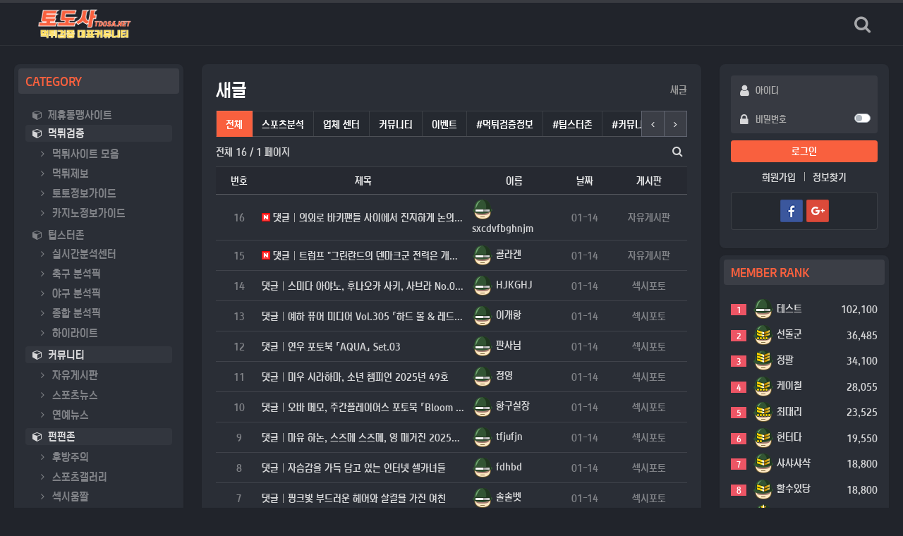

--- FILE ---
content_type: text/html; charset=utf-8
request_url: https://www.tdosa.net/bbs/new.php?view=c
body_size: 18482
content:
<!doctype html>
<html lang="ko" class="is-pc">

<head>
    <meta charset="utf-8">
    <meta http-equiv="imagetoolbar" content="no">
<meta http-equiv="X-UA-Compatible" content="IE=edge">
    <title>새글 | 토도사 – 스포츠 자동분석·배당 요약·일정·뉴스</title>
<meta http-equiv="content-language" content="kr">
<meta name="robots" content="index,follow">
<meta name="title" content="새글 | 토도사 – 스포츠 자동분석·배당 요약·일정·뉴스">
<meta name="author" content="토도사 – 스포츠 자동분석·배당 요약·일정·뉴스">
<meta name="description" content="축구·야구·농구 등 주요 경기의 일정과 배당 흐름을 한눈에 확인하세요. 맞춤형 데이터 파이프라인 연동 AI 분석 리포트와 신뢰도 높은 스포츠 뉴스 요약을 제공합니다.">
<meta name="keywords" content="스포츠 분석, 배당, 경기 일정, 축구 분석, 야구 분석, 농구 분석, 스포츠 뉴스, 토도사">
<meta property="og:locale" content="ko_KR">
<meta property="og:type" content="website">
<meta property="og:rich_attachment" content="true">
<meta property="og:site_name" content="토도사 – 스포츠 자동분석·배당 요약·일정·뉴스">
<meta property="og:title" content="새글 | 토도사 – 스포츠 자동분석·배당 요약·일정·뉴스">
<meta property="og:description" content="축구·야구·농구 등 주요 경기의 일정과 배당 흐름을 한눈에 확인하세요. 맞춤형 데이터 파이프라인 연동 AI 분석 리포트와 신뢰도 높은 스포츠 뉴스 요약을 제공합니다.">
<meta property="og:keywords" content="스포츠 분석, 배당, 경기 일정, 축구 분석, 야구 분석, 농구 분석, 스포츠 뉴스, 토도사">
<meta property="og:image" content="https://www.tdosa.net/theme/WORKSPACE_THEME/storage/image/seo-토도사_400-107.png">
<meta property="og:url" content="https://www.tdosa.net/bbs/new.php?view=c">
<meta name="twitter:card" content="summary_large_image">
<meta name="twitter:site" content="토도사 – 스포츠 자동분석·배당 요약·일정·뉴스">
<meta name="twitter:title" content="새글 | 토도사 – 스포츠 자동분석·배당 요약·일정·뉴스">
<meta name="twitter:description" content="축구·야구·농구 등 주요 경기의 일정과 배당 흐름을 한눈에 확인하세요. 맞춤형 데이터 파이프라인 연동 AI 분석 리포트와 신뢰도 높은 스포츠 뉴스 요약을 제공합니다.">
<meta name="twitter:keywords" content="스포츠 분석, 배당, 경기 일정, 축구 분석, 야구 분석, 농구 분석, 스포츠 뉴스, 토도사">
<meta name="twitter:image" content="https://www.tdosa.net/theme/WORKSPACE_THEME/storage/image/seo-토도사_400-107.png">
<meta name="twitter:creator" content="토도사 – 스포츠 자동분석·배당 요약·일정·뉴스">
<meta itemprop="name" content="새글 | 토도사 – 스포츠 자동분석·배당 요약·일정·뉴스">
<meta itemprop="description" content="축구·야구·농구 등 주요 경기의 일정과 배당 흐름을 한눈에 확인하세요. 맞춤형 데이터 파이프라인 연동 AI 분석 리포트와 신뢰도 높은 스포츠 뉴스 요약을 제공합니다.">
<meta itemprop="keywords" content="스포츠 분석, 배당, 경기 일정, 축구 분석, 야구 분석, 농구 분석, 스포츠 뉴스, 토도사">
<meta itemprop="image" content="https://www.tdosa.net/theme/WORKSPACE_THEME/storage/image/seo-토도사_400-107.png">
<meta name="apple-mobile-web-app-title" content="토도사 – 스포츠 자동분석·배당 요약·일정·뉴스">
<link rel="canonical" href="https://www.tdosa.net/bbs/new.php?view=c">
    <link rel="stylesheet" href="https://www.tdosa.net/nariya/app/bs4/css/bootstrap-no.min.css"
        type="text/css">
<link rel="stylesheet" href="https://www.tdosa.net/theme/WORKSPACE_THEME/layout/header/header-basic/header.css?ver=2303229">
<link rel="stylesheet" href="https://www.tdosa.net/theme/WORKSPACE_THEME/widget/wswg_outlogin/widget.css?ver=2303229">
<link rel="stylesheet" href="https://www.tdosa.net/theme/WORKSPACE_THEME/layout/footer/footer-basic/footer.css?ver=2303229">
<link rel="stylesheet" href="https://www.tdosa.net/theme/WORKSPACE_THEME/layout/sidebar/sidebar-basic/sidebar.css?ver=2303229">
<link rel="stylesheet" href="https://www.tdosa.net/theme/WORKSPACE_THEME/widget/wswg_m_outlogin/widget.css?ver=2303229">
<link rel="stylesheet" href="https://www.tdosa.net/nariya/css/nariya.css" type="text/css">
<link rel="stylesheet" href="https://www.tdosa.net/theme/WORKSPACE_THEME/css/theme.css" type="text/css">
<link rel="stylesheet" href="https://www.tdosa.net/theme/WORKSPACE_THEME/css/ui.css" type="text/css">
<link rel="stylesheet" href="https://www.tdosa.net/theme/WORKSPACE_THEME/css/font/AtomyBold.css" type="text/css">
<link rel="stylesheet" id="colorSet" href="https://www.tdosa.net/theme/WORKSPACE_THEME/css/color/dark_orange.css" type="text/css">
<link rel="stylesheet" href="https://www.tdosa.net/theme/WORKSPACE_THEME/css/custom.css" type="text/css">
<link rel="stylesheet" href="https://www.tdosa.net/theme/WORKSPACE_THEME/layout/title/title-basic/title.css?ver=2303229">
<link rel="stylesheet" href="https://www.tdosa.net/skin/new/BS4-Basic/style.css?ver=2303229">
<link rel="stylesheet" href="https://www.tdosa.net/plugin/auto_sports/style.css?ver=2303229">
<link rel="stylesheet" href="https://www.tdosa.net/theme/WORKSPACE_THEME/skin/social/style.css?ver=2303229">
    <link rel="stylesheet" href="https://www.tdosa.net/js/font-awesome/css/font-awesome.min.css" type="text/css">
    <script>
        // 자바스크립트에서 사용하는 전역변수 선언
        var g5_url = "https://www.tdosa.net";
        var g5_bbs_url = "https://www.tdosa.net/bbs";
        var g5_is_member = "";
        var g5_is_admin = "";
        var g5_is_mobile = "";
        var g5_bo_table = "";
        var g5_sca = "";
        var g5_editor = "";
        var g5_plugin_url = "https://www.tdosa.net/plugin";
        var g5_cookie_domain = ".tdosa.net";
    </script>
    <script src="https://www.tdosa.net/nariya/js/jquery-3.5.1.min.js"></script>
    <script src="https://www.tdosa.net/nariya/js/common.js?ver=2304171"></script>
    <script src="https://www.tdosa.net/js/wrest.js?ver=2304171"></script>
    <script src="https://www.tdosa.net/js/placeholders.min.js"></script>
    <script src="https://www.tdosa.net/nariya/app/bs4/js/bootstrap.bundle.min.js"></script>
    <script src="https://www.tdosa.net/nariya/js/nariya.js?ver=2304171"></script>
    <script src="https://www.tdosa.net/theme/WORKSPACE_THEME/js/theme.js"></script>
    <script src="https://www.tdosa.net/theme/WORKSPACE_THEME/plugin/tooltip/jquery.tooltip.js"></script>
    <!--
<script src="https://www.tdosa.net/theme/WORKSPACE_THEME/plugin/sticky/sticky.js"></script>
-->

    
    <script src="https://www.tdosa.net/nariya/js/sly.min.js?ver=2304171"></script>
<script src="https://www.tdosa.net/theme/WORKSPACE_THEME/layout/sidebar/sidebar-basic/sidebar.js?ver=2304171"></script>
<link rel="canonical" href="https://www.tdosa.net/bbs/new.php?view=c">
<meta name="description" content="축구·야구·농구 등 주요 경기의 일정과 배당 흐름을 한눈에 확인하세요. 맞춤형 데이터 파이프라인 연동 AI 분석 리포트와 신뢰도 높은 스포츠 뉴스 요약을 제공합니다.">
<meta name="keywords" content="스포츠 분석, 배당, 경기 일정, 축구 분석, 야구 분석, 농구 분석, 스포츠 뉴스, 토도사">
<meta property="og:title" content="토도사 – 스포츠 자동분석·배당 요약·일정·뉴스">
<meta property="og:description" content="축구·야구·농구 등 주요 경기의 일정과 배당 흐름을 한눈에 확인하세요. 맞춤형 데이터 파이프라인 연동 AI 분석 리포트와 신뢰도 높은 스포츠 뉴스 요약을 제공합니다.">
<meta property="og:url" content="https://www.tdosa.net/bbs/new.php?view=c">
<meta property="og:type" content="website">
<meta property="og:image" content="https://www.tdosa.net/theme/WORKSPACE_THEME/storage/image/logo-tdosa-logo-1.png">
<meta property="og:image:secure_url" content="https://www.tdosa.net/theme/WORKSPACE_THEME/storage/image/logo-tdosa-logo-1.png">
<meta property="og:image:alt" content="토도사 – 스포츠 자동분석·배당 요약·일정·뉴스">
<meta name="twitter:card" content="summary_large_image">
<meta name="twitter:title" content="토도사 – 스포츠 자동분석·배당 요약·일정·뉴스">
<meta name="twitter:description" content="축구·야구·농구 등 주요 경기의 일정과 배당 흐름을 한눈에 확인하세요. 맞춤형 데이터 파이프라인 연동 AI 분석 리포트와 신뢰도 높은 스포츠 뉴스 요약을 제공합니다.">
<meta name="twitter:image" content="https://www.tdosa.net/theme/WORKSPACE_THEME/storage/image/logo-tdosa-logo-1.png">
<meta name="twitter:image:alt" content="토도사 – 스포츠 자동분석·배당 요약·일정·뉴스">
<meta name="author" content="토도사">
<meta itemprop="description" content="축구·야구·농구 등 주요 경기의 일정과 배당 흐름을 한눈에 확인하세요. 맞춤형 데이터 파이프라인 연동 AI 분석 리포트와 신뢰도 높은 스포츠 뉴스 요약을 제공합니다.">
<meta itemprop="image" content="https://www.tdosa.net/theme/WORKSPACE_THEME/storage/image/logo-tdosa-logo-1.png">
<meta name="apple-mobile-web-app-title" content="토도사 – 스포츠 자동분석·배당 요약·일정·뉴스">
<meta property="og:site_name" content="토도사 – 스포츠 자동분석·배당 요약·일정·뉴스">
<meta property="og:locale" content="ko_KR">
<meta name="google-site-verification" content="pFBpHnFMepYdfCuOfmyL4kI8Tv2prQ4tiOGMgX4JFP4">
<meta name="msvalidate.01" content="10cc89000f134c799c585376ca61d087">
<meta property="og:image:width" content="400">
<meta property="og:image:height" content="107">
<script type="application/ld+json">{"@context":"https://schema.org","@type":"Organization","name":"토도사 – 스포츠 자동분석·배당 요약·일정·뉴스","url":"https://www.tdosa.net/","logo":{"@type":"ImageObject","url":"https://www.tdosa.net/theme/WORKSPACE_THEME/storage/image/logo-tdosa-logo-1.png"}}</script>
<script type="application/ld+json">{"@context":"https://schema.org","@type":"WebSite","name":"토도사 – 스포츠 자동분석·배당 요약·일정·뉴스","url":"https://www.tdosa.net/","potentialAction":{"@type":"SearchAction","target":"https://www.tdosa.net/bbs/search.php?sfl=wr_subject%7C%7Cwr_content&stx={search_term_string}","query-input":"required name=search_term_string"}}</script>
<script type="application/ld+json">{"@context":"https://schema.org","@type":"BreadcrumbList","itemListElement":[{"@type":"ListItem","position":1,"name":"토도사 – 스포츠 자동분석·배당 요약·일정·뉴스","item":"https://www.tdosa.net/"},{"@type":"ListItem","position":2,"name":"토도사 – 스포츠 자동분석·배당 요약·일정·뉴스","item":"https://www.tdosa.net/bbs/new.php?view=c"}]}</script>
<link rel="apple-touch-icon" sizes="57x57" href="https://www.tdosa.net/img/favicon/apple-icon-57x57.png">
<link rel="apple-touch-icon" sizes="60x60" href="https://www.tdosa.net/img/favicon/apple-icon-60x60.png">
<link rel="apple-touch-icon" sizes="72x72" href="https://www.tdosa.net/img/favicon/apple-icon-72x72.png">
<link rel="apple-touch-icon" sizes="76x76" href="https://www.tdosa.net/img/favicon/apple-icon-76x76.png">
<link rel="apple-touch-icon" sizes="114x114" href="https://www.tdosa.net/img/favicon/apple-icon-114x114.png">
<link rel="apple-touch-icon" sizes="120x120" href="https://www.tdosa.net/img/favicon/apple-icon-120x120.png">
<link rel="apple-touch-icon" sizes="144x144" href="https://www.tdosa.net/img/favicon/apple-icon-144x144.png">
<link rel="apple-touch-icon" sizes="152x152" href="https://www.tdosa.net/img/favicon/apple-icon-152x152.png">
<link rel="apple-touch-icon" sizes="180x180" href="https://www.tdosa.net/img/favicon/apple-icon-180x180.png">
<link rel="icon" sizes="192x192" type="image/png" href="https://www.tdosa.net/img/favicon/android-icon-192x192.png">
<link rel="icon" sizes="32x32" type="image/png" href="https://www.tdosa.net/img/favicon/favicon-32x32.png">
<link rel="icon" sizes="96x96" type="image/png" href="https://www.tdosa.net/img/favicon/favicon-96x96.png">
<link rel="icon" sizes="16x16" type="image/png" href="https://www.tdosa.net/img/favicon/favicon-16x16.png">
<link rel="manifest" href="https://www.tdosa.net/img/favicon/manifest.json">
<meta name="msapplication-TileImage" content="https://www.tdosa.net/img/favicon/ms-icon-144x144.png">
<link rel="icon" type="image/x-icon" href="https://www.tdosa.net/img/favicon/favicon.ico">
<link rel="shortcut icon" type="image/x-icon" href="https://www.tdosa.net/img/favicon/favicon.ico">
</head>
<body    class="no-responsive wideSize" data-widesize="wideSize"
    data-sideleft="" data-sideright=""
    data-mnavi="mNaviBottom" data-msubnavi="show">
    
<!-- search -->
<div class="searchPop" data-ui="uxPopSearch">
	<div class="search">
		<h2>SEARCH</h2>
		<form name="tsearch" method="get" action="https://www.tdosa.net/bbs/search.php"
			onsubmit="return tsearch_submit(this);" class="form">
			<input type="hidden" name="sfl" value="wr_subject||wr_content">
			<input type="hidden" name="sop" value="and">

			<input type="hidden" name="url" value="https://www.tdosa.net/bbs/search.php">
			<input type="text" name="stx" placeholder="검색어를 입력하세요." value="">
			<button type="submit" class="i mti-search"></button>
		</form>
	</div>
	<div class="dim" data-ui="popHide"></div>
</div>

<div id="thema_wrapper" class="wrap">

	
<!-- header -->
<div class="header">
	<div class="sta resWidth fb_ewy">
		<div class="title fb_ey">
		<button type="button" id="fullTopNavi" class="fullTopNavi fa fa-bars"></button>
			<a href="https://www.tdosa.net" class="logo fb_y">
				<div class="hgroup">
					<h1>
											<img src="https://www.tdosa.net/theme/WORKSPACE_THEME/storage/image/logo-tdosa-logo-1.png" alt="토도사 – 스포츠 자동분석·배당 요약·일정·뉴스">
										</h1>
				</div>
			</a>
		</div>
		<div class="tools fb_ey">
			<button type="button" data-btn="btnSearch" class="fa fa-search tooltip_b" title="검색"></button>
			
		</div>
	</div>

	<!-- mobileNavi -->    
    <div class="mobileNavi">
        </div>
</div>

<script>
$(document).ready(function() {
	
	var index = $("#mobile_nav ul li.active").index();

	if (index == -1) {

	} else {
		// Mobile Menu
		$('#mobile_nav').sly({
			horizontal: 1,
			itemNav: 'centered', //basic
			smart: 1,
			mouseDragging: 1,
			touchDragging: 1,
			releaseSwing: 1,
			startAt: index,
			speed: 300,
			elasticBounds: 1,
			dragHandle: 1,
			dynamicHandle: 1
		});
		
		$(window).resize(function(e) {
			$('#mobile_nav').sly('reload');
		});
	}
		
});
</script>


	
	<div class="bodyBox resWidth" data-sticky_parent>
		
<div class="widgetBox lSide">
	<div class="stickyWidget">
		<!-- widget -->
		<div class="widget">
			<div class="wheader">Category</div>
			<div class="wBody">

				<div class="menuBox">

					<ul>
													<li>
								<a class="line " href="https://www.tdosa.net/bbs/board.php?bo_table=TM_0116"
									target="_self">
									<i class="fa fa-cube" aria-hidden="true"></i>
									제휴동맹사이트								</a>
															</li>
													<li>
								<a class="line " href="#"
									target="_self">
									<i class="fa fa-cube" aria-hidden="true"></i>
									먹튀검증								</a>
																	<ul>
																					<li>
												<a href="https://www.tdosa.net/bbs/board.php?bo_table=KA_1202"
													class=""
													target="_self">
													<i class="fa fa-angle-right fa-fw" aria-hidden="true"></i>
													먹튀사이트 모음												</a>
											</li>
																					<li>
												<a href="https://www.tdosa.net/bbs/board.php?bo_table=KA_1204"
													class=""
													target="_self">
													<i class="fa fa-angle-right fa-fw" aria-hidden="true"></i>
													먹튀제보												</a>
											</li>
																					<li>
												<a href="https://www.tdosa.net/bbs/board.php?bo_table=KA_1201"
													class=""
													target="_self">
													<i class="fa fa-angle-right fa-fw" aria-hidden="true"></i>
													토토정보가이드												</a>
											</li>
																					<li>
												<a href="https://www.tdosa.net/bbs/board.php?bo_table=KA_1301"
													class=""
													target="_self">
													<i class="fa fa-angle-right fa-fw" aria-hidden="true"></i>
													카지노정보가이드												</a>
											</li>
																			</ul>
															</li>
													<li>
								<a class="line " href="/theme/WORKSPACE_THEME/page/sports_board.php"
									target="_self">
									<i class="fa fa-cube" aria-hidden="true"></i>
									팁스터존								</a>
																	<ul>
																					<li>
												<a href="https://www.tdosa.net/plugin/auto_sports/sports_list.php"
													class=""
													target="_self">
													<i class="fa fa-angle-right fa-fw" aria-hidden="true"></i>
													실시간분석센터												</a>
											</li>
																					<li>
												<a href="https://www.tdosa.net/bbs/board.php?bo_table=KA_1001"
													class=""
													target="_self">
													<i class="fa fa-angle-right fa-fw" aria-hidden="true"></i>
													축구 분석픽												</a>
											</li>
																					<li>
												<a href="https://www.tdosa.net/bbs/board.php?bo_table=KA_1003"
													class=""
													target="_self">
													<i class="fa fa-angle-right fa-fw" aria-hidden="true"></i>
													야구 분석픽												</a>
											</li>
																					<li>
												<a href="https://www.tdosa.net/bbs/board.php?bo_table=KA_1007"
													class=""
													target="_self">
													<i class="fa fa-angle-right fa-fw" aria-hidden="true"></i>
													종합 분석픽												</a>
											</li>
																					<li>
												<a href="https://www.tdosa.net/bbs/board.php?bo_table=TM_3222"
													class=""
													target="_self">
													<i class="fa fa-angle-right fa-fw" aria-hidden="true"></i>
													하이라이트												</a>
											</li>
																			</ul>
															</li>
													<li>
								<a class="line " href="#"
									target="_self">
									<i class="fa fa-cube" aria-hidden="true"></i>
									커뮤니티								</a>
																	<ul>
																					<li>
												<a href="https://www.tdosa.net/bbs/board.php?bo_table=KA_3101"
													class=""
													target="_self">
													<i class="fa fa-angle-right fa-fw" aria-hidden="true"></i>
													자유게시판												</a>
											</li>
																					<li>
												<a href="https://www.tdosa.net/bbs/board.php?bo_table=KA_3303"
													class=""
													target="_self">
													<i class="fa fa-angle-right fa-fw" aria-hidden="true"></i>
													스포츠뉴스												</a>
											</li>
																					<li>
												<a href="https://www.tdosa.net/bbs/board.php?bo_table=TM_3304"
													class=""
													target="_self">
													<i class="fa fa-angle-right fa-fw" aria-hidden="true"></i>
													연예뉴스												</a>
											</li>
																			</ul>
															</li>
													<li>
								<a class="line " href="#"
									target="_self">
									<i class="fa fa-cube" aria-hidden="true"></i>
									펀펀존								</a>
																	<ul>
																					<li>
												<a href="https://www.tdosa.net/bbs/board.php?bo_table=KA_3201"
													class=""
													target="_self">
													<i class="fa fa-angle-right fa-fw" aria-hidden="true"></i>
													후방주의												</a>
											</li>
																					<li>
												<a href="https://www.tdosa.net/bbs/board.php?bo_table=KA_3205"
													class=""
													target="_self">
													<i class="fa fa-angle-right fa-fw" aria-hidden="true"></i>
													스포츠갤러리												</a>
											</li>
																					<li>
												<a href="https://www.tdosa.net/bbs/board.php?bo_table=KA_3204"
													class=""
													target="_self">
													<i class="fa fa-angle-right fa-fw" aria-hidden="true"></i>
													섹시움짤												</a>
											</li>
																					<li>
												<a href="https://www.tdosa.net/bbs/board.php?bo_table=KA_3209"
													class=""
													target="_self">
													<i class="fa fa-angle-right fa-fw" aria-hidden="true"></i>
													일본번역망가												</a>
											</li>
																					<li>
												<a href="https://www.tdosa.net/bbs/board.php?bo_table=KA_3215"
													class=""
													target="_self">
													<i class="fa fa-angle-right fa-fw" aria-hidden="true"></i>
													야설 소라넷												</a>
											</li>
																			</ul>
															</li>
													<li>
								<a class="line " href="#"
									target="_self">
									<i class="fa fa-cube" aria-hidden="true"></i>
									홍보센터								</a>
																	<ul>
																					<li>
												<a href="https://www.tdosa.net/bbs/board.php?bo_table=KA_0110"
													class=""
													target="_self">
													<i class="fa fa-angle-right fa-fw" aria-hidden="true"></i>
													일반홍보관												</a>
											</li>
																					<li>
												<a href="https://www.tdosa.net/bbs/board.php?bo_table=KA_0111"
													class=""
													target="_self">
													<i class="fa fa-angle-right fa-fw" aria-hidden="true"></i>
													파트너 및 구인												</a>
											</li>
																					<li>
												<a href="https://www.tdosa.net/plugin/admarket/buy.php"
													class=""
													target="_self">
													<i class="fa fa-angle-right fa-fw" aria-hidden="true"></i>
													광고신청												</a>
											</li>
																					<li>
												<a href="https://www.tdosa.net/plugin/admarket/point_request.php"
													class=""
													target="_self">
													<i class="fa fa-angle-right fa-fw" aria-hidden="true"></i>
													포인트 충전												</a>
											</li>
																			</ul>
															</li>
													<li>
								<a class="line " href="#"
									target="_self">
									<i class="fa fa-cube" aria-hidden="true"></i>
									이벤트존								</a>
																	<ul>
																					<li>
												<a href="https://tdosa.net/plugin/attendance/"
													class=""
													target="_self">
													<i class="fa fa-angle-right fa-fw" aria-hidden="true"></i>
													출석이벤트												</a>
											</li>
																					<li>
												<a href="https://www.tdosa.net/game/baccarat/"
													class=""
													target="_self">
													<i class="fa fa-angle-right fa-fw" aria-hidden="true"></i>
													토도사 1분 바카라												</a>
											</li>
																					<li>
												<a href="https://www.tdosa.net/bbs/board.php?bo_table=KA_0115"
													class=""
													target="_self">
													<i class="fa fa-angle-right fa-fw" aria-hidden="true"></i>
													포인트 배팅												</a>
											</li>
																			</ul>
															</li>
													<li>
								<a class="line " href="#"
									target="_self">
									<i class="fa fa-cube" aria-hidden="true"></i>
									고객센터								</a>
																	<ul>
																					<li>
												<a href="https://www.tdosa.net/bbs/board.php?bo_table=notice"
													class=""
													target="_self">
													<i class="fa fa-bell-o fa-fw" aria-hidden="true"></i>
													공지사항												</a>
											</li>
																					<li>
												<a href="https://www.tdosa.net/plugin/sanctions/index.php"
													class=""
													target="_self">
													<i class="fa fa-bell-slash fa-fw" aria-hidden="true"></i>
													위반사항 회원알림												</a>
											</li>
																					<li>
												<a href="https://www.tdosa.net/plugin/member_approval/apply.php"
													class=""
													target="_self">
													<i class="fa fa-address-card-o fa-fw" aria-hidden="true"></i>
													승인신청												</a>
											</li>
																					<li>
												<a href="https://www.tdosa.net/bbs/board.php?bo_table=qa"
													class=""
													target="_self">
													<i class="fa fa-comments-o fa-fw" aria-hidden="true"></i>
													질문답변												</a>
											</li>
																			</ul>
															</li>
						
											</ul>

				</div>

			</div>
		</div>

		<!-- widget -->
		<div class="widget">
			<div class="wheader">Quick menu</div>
			<div class="wBody">
				<ul class="d-flex justify-content-between text-center f-de">
					<li>
						<a href="/plugin/auto_sports/my_bet_list.php">
							<i class="fa fa-calendar-check-o circle light-circle normal" aria-hidden="true"></i>
							<span class="d-block mt-2">배팅내역</span>
						</a>
					</li>
					<li>
						<a href="/plugin/member_approval/apply.php">
							<i class="fa fa-users circle light-circle normal" aria-hidden="true"></i>
							<span class="d-block mt-2">승인신청</span>
						</a>
					</li>
					<li>
						<a href="https://www.tdosa.net/bbs/qalist.php">
							<i class="fa fa-comments-o circle light-circle normal" aria-hidden="true"></i>
							<span class="d-block mt-2">1:1 문의</span>
						</a>
					</li>
				</ul>
				<ul class="d-flex justify-content-between text-center f-de">
					<li>
						<a href="/plugin/admarket/buy.php">
							<i class="fa fa-desktop circle light-circle normal" aria-hidden="true"></i>
							<span class="d-block mt-2">광고신청</span>
						</a>
					</li>
					<li>
						<a href="/plugin/admarket/point_request.php">
							<i class="fa fa-btc circle light-circle normal" aria-hidden="true"></i>
							<span class="d-block mt-2">포인트충전</span>
						</a>
					</li>
					<li>
						<a href="/plugin/admarket/my_ads.php">
							<i class="fa fa-area-chart circle light-circle normal" aria-hidden="true"></i>
							<span class="d-block mt-2">내광고관리</span>
						</a>
					</li>
				</ul>
			</div>
		</div>

		<!-- widget -->
		<div class="widget">
			<div class="wheader">Statistics</div>
			<div class="wBody">

				<ul class="f-de font-weight-normal">
											<li class="clearfix">
							<a href="">
								<span class="float-left">현재 접속자</span>
								<span
									class="float-right">278(<b class="orangered">6</b>)									명</span>
							</a>
						</li>
										<li class="clearfix">
						<span class="float-left">오늘 방문자</span>
						<span class="float-right">14,293 명</span>
					</li>
					<li class="clearfix">
						<span class="float-left">어제 방문자</span>
						<span class="float-right">21,298 명</span>
					</li>
					<li class="clearfix">
						<span class="float-left">최대 방문자</span>
						<span class="float-right">25,309 명</span>
					</li>
					<li class="clearfix">
						<span class="float-left">전체 방문자</span>
						<span class="float-right">2,671,242 명</span>
					</li>
											<li class="clearfix">
							<span class="float-left">전체 회원수</span>
							<span class="float-right">815 명</span>
						</li>
						<li class="clearfix">
							<span class="float-left">전체 게시물</span>
							<span class="float-right">186,554 개</span>
						</li>
						<li class="clearfix">
							<span class="float-left">전체 댓글수</span>
							<span class="float-right">351 개</span>
						</li>
									</ul>

			</div>
		</div>
		<!-- widget -->
		<div class="widget">
			<div class="wheader">제휴광고</div>
			<div class="wBody">
				
<div id="gkvsfrnqtmlpohjiu" class="wr-list position-relative">

<ul class="na-list row row-cols-1 mx-n2 my-n1">
	<li class="col px-2 py-1">
		<div class="h-100">
			<div class="img-wrap" style="padding-bottom:25%;">
				<div class="img-item">
					<a href="https://www.tdosa.net/bbs/link.php?bo_table=KA_0203&amp;wr_id=2&amp;no=1" target="_blank">
																		<img src="https://www.tdosa.net/data/editor/202506/KA_0203/1748872590_mceclip0.webp" alt="웹리스 WEB LEASE 커뮤니티 제작 임대 서비스" class="w-100">
					</a>
				</div>
			</div>
			<!--
			<div class="font-weight-bold f-de na-clamp-1 mt-3">
				<a href="https://www.tdosa.net/bbs/link.php?bo_table=KA_0203&amp;wr_id=2&amp;no=1" target="_blank">
					웹리스 WEB LEASE 커뮤니티 제작 임대 서비스				</a>
			</div>
			!-->
			
			<div class="d-flex align-items-end justify-content-between f-sm text-muted mt-1">
			<!--
							!-->
			<!--
							!-->
			<!--
				<div class="text-nowrap">
					<span class="sr-only">등록일</span>
					01.17				</div>
			!-->
			</div>
					</div>
	</li>
	<li class="col px-2 py-1">
		<div class="h-100">
			<div class="img-wrap" style="padding-bottom:25%;">
				<div class="img-item">
					<a href="https://www.tdosa.net/bbs/link.php?bo_table=KA_0203&amp;wr_id=3&amp;no=1" target="_blank">
																		<img src="https://www.tdosa.net/data/editor/202506/KA_0203/1748872510_mceclip0.webp" alt="맥심디자인" class="w-100">
					</a>
				</div>
			</div>
			<!--
			<div class="font-weight-bold f-de na-clamp-1 mt-3">
				<a href="https://www.tdosa.net/bbs/link.php?bo_table=KA_0203&amp;wr_id=3&amp;no=1" target="_blank">
					맥심디자인				</a>
			</div>
			!-->
			
			<div class="d-flex align-items-end justify-content-between f-sm text-muted mt-1">
			<!--
							!-->
			<!--
							!-->
			<!--
				<div class="text-nowrap">
					<span class="sr-only">등록일</span>
					01.17				</div>
			!-->
			</div>
					</div>
	</li>
	<li class="col px-2 py-1">
		<div class="h-100">
			<div class="img-wrap" style="padding-bottom:25%;">
				<div class="img-item">
					<a href="https://www.tdosa.net/bbs/link.php?bo_table=KA_0203&amp;wr_id=1&amp;no=1" target="_blank">
																		<img src="https://www.tdosa.net/data/editor/202506/KA_0203/thumb-1748872636_mceclip0_400x100.png" alt="산타카지노" class="w-100">
					</a>
				</div>
			</div>
			<!--
			<div class="font-weight-bold f-de na-clamp-1 mt-3">
				<a href="https://www.tdosa.net/bbs/link.php?bo_table=KA_0203&amp;wr_id=1&amp;no=1" target="_blank">
					산타카지노				</a>
			</div>
			!-->
			
			<div class="d-flex align-items-end justify-content-between f-sm text-muted mt-1">
			<!--
							!-->
			<!--
							!-->
			<!--
				<div class="text-nowrap">
					<span class="sr-only">등록일</span>
					01.17				</div>
			!-->
			</div>
					</div>
	</li>
</ul>

</div>

			</div>
		</div>
	</div>
</div>
		<div class="containerWrap">

			<!-- adsense code
		<div class="adBox fb_xy mb-3">
			주석을 해제하시고 이곳에 광고코드를 넣어주세요.
		</div>
		-->

								<div class="contents sub">

						
<!-- Page Title -->
<div class="titleBox">
	<div class="title fb_ewy">

		<strong>
						새글		</strong>

		<nav aria-label="breadcrumb" class="f-sm">
			<ol class="fb_ey">
													<li>새글</li>
											</ol>
		</nav>

	</div>
</div>
					
<!-- 전체게시물 검색 시작 { -->
<div id="new_search" class="collapse">
	<div class="alert bg-light border p-2 p-sm-3 mb-3 mx-3 mx-sm-0">
		<form id="fsearch" name="fnew" method="get" class="m-auto" style="max-width:500px;">
			<input type="hidden" name="bo_table" value="">
			<input type="hidden" name="sca" value="">
			<div class="form-row mx-n1 mx-sm-n2">
				<div class="col-6 col-sm-3 px-1">
					<label for="sfl" class="sr-only">게시판그룹</label>
					<label for="gr_id" class="sound_only">그룹</label><select name="gr_id" id="gr_id"><option value="">전체그룹<option value="analysis">스포츠분석<option value="business">업체 센터<option value="community">커뮤니티<option value="event">이벤트<option value="KG_001">#먹튀검증정보<option value="KG_002">#팁스터존<option value="KG_003">#커뮤니티<option value="KG_004">#펀펀존<option value="KG_005">#홍보존<option value="KG_006">#이벤트존<option value="KG_007">#고객센터<option value="partner">공식 보증업체<option value="support">고객센터<option value="TG_001">#보증센터<option value="verify">검증 센터<option value="xxx">#보류</select>				</div>
				<div class="col-6 col-sm-3 px-1">
					<label for="view" class="sr-only">검색대상</label>
					<select name="view" id="view" class="custom-select">
						<option value="">전체 게시물
						<option value="w">원글만
						<option value="c">댓글만
					</select>
				</div>
				<div class="col-12 col-sm-6 pt-2 pt-sm-0 px-1">
					<label for="new_mb_id" class="sr-only">검색어<strong class="sr-only"> 필수</strong></label>
					<div class="input-group">
						<input type="text" name="mb_id" value="" id="new_mb_id" class="form-control" placeholder="회원아이디 검색만 가능">
						<div class="input-group-append">
							<button type="submit" class="btn btn-primary" title="검색하기">
								<i class="fa fa-search" aria-hidden="true"></i>
								<span class="sr-only">검색하기</span>
							</button>
						</div>
					</div>
				</div>
			</div>
		</form>
		<script>
			$("#gr_id").hide().addClass("custom-select").show().val('');
			$("#view").val('c');
		</script>
	</div>
</div>
<!-- } 전체게시물 검색 끝 -->

<!-- 전체게시물 그룹 시작 { -->
<nav id="new_group" class="sly-tab font-weight-normal mb-2">
	<h3 class="sr-only">전체게시물 그룹 목록</h3>
	<div class="px-3 px-sm-0">
		<div class="d-flex">
			<div id="faq_cate_list" class="sly-wrap flex-grow-1">
				<ul id="faq_cate_ul" class="sly-list d-flex border-left-0 text-nowrap">
								<li class="active">
					<a class="py-2 px-3" href="https://www.tdosa.net/bbs/new.php?view=c&amp;mb_id=">전체</a>
				</li>
									<li>
						<a class="py-2 px-3" href="https://www.tdosa.net/bbs/new.php?gr_id=analysis&amp;view=c&amp;mb_id=">
							스포츠분석						</a>
					</li>
									<li>
						<a class="py-2 px-3" href="https://www.tdosa.net/bbs/new.php?gr_id=business&amp;view=c&amp;mb_id=">
							업체 센터						</a>
					</li>
									<li>
						<a class="py-2 px-3" href="https://www.tdosa.net/bbs/new.php?gr_id=community&amp;view=c&amp;mb_id=">
							커뮤니티						</a>
					</li>
									<li>
						<a class="py-2 px-3" href="https://www.tdosa.net/bbs/new.php?gr_id=event&amp;view=c&amp;mb_id=">
							이벤트						</a>
					</li>
									<li>
						<a class="py-2 px-3" href="https://www.tdosa.net/bbs/new.php?gr_id=KG_001&amp;view=c&amp;mb_id=">
							#먹튀검증정보						</a>
					</li>
									<li>
						<a class="py-2 px-3" href="https://www.tdosa.net/bbs/new.php?gr_id=KG_002&amp;view=c&amp;mb_id=">
							#팁스터존						</a>
					</li>
									<li>
						<a class="py-2 px-3" href="https://www.tdosa.net/bbs/new.php?gr_id=KG_003&amp;view=c&amp;mb_id=">
							#커뮤니티						</a>
					</li>
									<li>
						<a class="py-2 px-3" href="https://www.tdosa.net/bbs/new.php?gr_id=KG_004&amp;view=c&amp;mb_id=">
							#펀펀존						</a>
					</li>
									<li>
						<a class="py-2 px-3" href="https://www.tdosa.net/bbs/new.php?gr_id=KG_005&amp;view=c&amp;mb_id=">
							#홍보존						</a>
					</li>
									<li>
						<a class="py-2 px-3" href="https://www.tdosa.net/bbs/new.php?gr_id=KG_006&amp;view=c&amp;mb_id=">
							#이벤트존						</a>
					</li>
									<li>
						<a class="py-2 px-3" href="https://www.tdosa.net/bbs/new.php?gr_id=KG_007&amp;view=c&amp;mb_id=">
							#고객센터						</a>
					</li>
									<li>
						<a class="py-2 px-3" href="https://www.tdosa.net/bbs/new.php?gr_id=partner&amp;view=c&amp;mb_id=">
							공식 보증업체						</a>
					</li>
									<li>
						<a class="py-2 px-3" href="https://www.tdosa.net/bbs/new.php?gr_id=support&amp;view=c&amp;mb_id=">
							고객센터						</a>
					</li>
									<li>
						<a class="py-2 px-3" href="https://www.tdosa.net/bbs/new.php?gr_id=TG_001&amp;view=c&amp;mb_id=">
							#보증센터						</a>
					</li>
									<li>
						<a class="py-2 px-3" href="https://www.tdosa.net/bbs/new.php?gr_id=verify&amp;view=c&amp;mb_id=">
							검증 센터						</a>
					</li>
									<li>
						<a class="py-2 px-3" href="https://www.tdosa.net/bbs/new.php?gr_id=xxx&amp;view=c&amp;mb_id=">
							#보류						</a>
					</li>
								</ul>				
			</div>
			<div>
				<a href="javascript:;" class="sly-btn sly-prev ca-prev py-2 px-3">
					<i class="fa fa-angle-left" aria-hidden="true"></i>
					<span class="sr-only">이전 그룹</span>
				</a>
			</div>
			<div>
				<a href="javascript:;" class="sly-btn sly-next ca-next py-2 px-3">
					<i class="fa fa-angle-right" aria-hidden="true"></i>
					<span class="sr-only">다음 그룹</span>
				</a>				
			</div>
		</div>
	</div>
	<hr/>

	<script>
		$(document).ready(function() {
			$('#new_group .sly-wrap').sly({
				horizontal: 1,
				itemNav: 'basic',
				smart: 1,
				mouseDragging: 1,
				touchDragging: 1,
				releaseSwing: 1,
				startAt: 0,
				speed: 300,
				prevPage: '#new_group .ca-prev',
				nextPage: '#new_group .ca-next'
			});

			// Sly Tab
			var group_id = 'new_group';
			var group_size = na_sly_size(group_id);

			na_sly(group_id, group_size);

			$(window).resize(function(e) {
				na_sly(group_id, group_size);
			});
		});
	</script>
</nav>
<!-- } 전체게시물 그룹 끝 -->

<!-- 전체게시물 목록 시작 { -->
<form name="fnewlist" method="post" action="#" onsubmit="return fnew_submit(this);">
<input type="hidden" name="sw"       value="move">
<input type="hidden" name="view"     value="c">
<input type="hidden" name="sfl"      value="">
<input type="hidden" name="stx"      value="">
<input type="hidden" name="bo_table" value="">
<input type="hidden" name="page"     value="1">
<input type="hidden" name="pressed"  value="">

	<!-- 페이지 정보 및 버튼 시작 { -->
	<div id="new_btn_top" class="clearfix f-de font-weight-normal mb-2 pl-3 pr-2 px-sm-0">
		<div class="d-flex align-items-center">
			<div id="bo_list_total" class="flex-grow-1">
				전체				<b>16</b> / 1 페이지
			</div>
			<div class="btn-group" role="group">
												<button type="button" class="btn btn_b01 nofocus p-1" title="새 글 검색" data-toggle="collapse" data-target="#new_search" aria-expanded="false" aria-controls="new_search">
					<i class="fa fa-search fa-fw fa-md" aria-hidden="true"></i>
					<span class="sr-only">새글 검색</span>
				</button>
			</div>
		</div>
	</div>
	<!-- } 페이지 정보 및 버튼 끝 -->

	<!-- 전체게시물 목록 시작 { -->
	<div id="new_list" class="mb-4">

		<!-- 목록 헤드 -->
		<div class="d-block d-md-none w-100 mb-0 bg-primary" style="height:4px;"></div>

		<div class="na-table d-none d-md-table w-100 mb-0">
			<div class="na-table-head border-primary d-md-table-row">
				<div class="d-md-table-cell nw-5 px-md-1">번호</div>
				<div class="d-md-table-cell pr-md-1">
										제목
				</div>
				<div class="d-md-table-cell nw-10 pl-2 pr-md-1">이름</div>
				<div class="d-md-table-cell nw-6 pr-md-1">날짜</a></div>
				<div class="d-md-table-cell nw-8 pr-md-1">게시판</a></div>
			</div>
		</div>

		<ul class="na-table d-md-table w-100">
					<li class="d-md-table-row px-3 py-2 p-md-0 text-md-center text-muted border-bottom">
				<div class="d-none d-md-table-cell nw-5 f-sm font-weight-normal py-md-2 px-md-1">
					<span class="sr-only">번호</span>
					16				</div>
				<div class="d-md-table-cell text-left py-md-2 pr-md-1">
					<div class="na-title float-md-left">
						<div class="na-item">
														<a href="https://www.tdosa.net/bbs/board.php?bo_table=KA_3101&amp;wr_id=14856&amp;#c_14857" class="na-subject">
								<span class="na-icon na-new"></span>								댓글 <span class="na-bar"></span> 의외로 바키팬들 사이에서 진지하게 논의되는 주제							</a>
													</div>
					</div>
				</div>
				<div class="float-right float-md-none d-md-table-cell nw-10 nw-md-auto text-left f-sm font-weight-normal pl-2 py-md-2 pr-md-1">
					<span class="sr-only">등록자</span>
					<span class="xp-icon"><img src="https://www.tdosa.net/nariya/skin/level/계급101PNG-1/1.png"></span> <span class="sv_wrap"><a href="https://www.tdosa.net/bbs/profile.php?mb_id=zsxdfghjmsdfgthyjk" class="sv_member" title="sxcdvfbghnjm 자기소개" target="_blank" rel="nofollow" onclick="return false;">sxcdvfbghnjm</a><span class="sv"><a href="https://www.tdosa.net/bbs/memo_form.php?me_recv_mb_id=zsxdfghjmsdfgthyjk" rel="nofollow" onclick="win_memo(this.href); return false;">쪽지보내기</a>
<a href="https://www.tdosa.net/bbs/formmail.php?mb_id=zsxdfghjmsdfgthyjk&amp;name=sxcdvfbghnjm&amp;email=2bGWyMjNxMWam5jLmqGZoJrLl3ibzpedzWPGoaI-" onclick="win_email(this.href); return false;" rel="nofollow">메일보내기</a>
<a href="https://www.tdosa.net/bbs/profile.php?mb_id=zsxdfghjmsdfgthyjk" onclick="win_profile(this.href); return false;" rel="nofollow">자기소개</a>
<a href="https://www.tdosa.net/bbs/new.php?mb_id=zsxdfghjmsdfgthyjk" class="link_new_page" onclick="check_goto_new(this.href, event);" rel="nofollow">전체게시물</a></span><noscript class="sv_nojs"><span class="sv"><a href="https://www.tdosa.net/bbs/memo_form.php?me_recv_mb_id=zsxdfghjmsdfgthyjk" rel="nofollow" onclick="win_memo(this.href); return false;">쪽지보내기</a>
<a href="https://www.tdosa.net/bbs/formmail.php?mb_id=zsxdfghjmsdfgthyjk&amp;name=sxcdvfbghnjm&amp;email=2bGWyMjNxMWam5jLmqGZoJrLl3ibzpedzWPGoaI-" onclick="win_email(this.href); return false;" rel="nofollow">메일보내기</a>
<a href="https://www.tdosa.net/bbs/profile.php?mb_id=zsxdfghjmsdfgthyjk" onclick="win_profile(this.href); return false;" rel="nofollow">자기소개</a>
<a href="https://www.tdosa.net/bbs/new.php?mb_id=zsxdfghjmsdfgthyjk" class="link_new_page" onclick="check_goto_new(this.href, event);" rel="nofollow">전체게시물</a></span></noscript></span>				</div>
				<div class="float-left float-md-none d-md-table-cell nw-6 nw-md-auto f-sm font-weight-normal py-md-2 pr-3 pr-md-1">
					<span class="sr-only">등록일</span>
					01-14				</div>
				<div class="float-left float-md-none d-md-table-cell nw-8 nw-md-auto f-sm font-weight-normal py-md-2 pr-md-1">
					<a href="https://www.tdosa.net/bbs/board.php?bo_table=KA_3101" class="text-muted">자유게시판</a>
				</div>
				<div class="clearfix d-block d-md-none"></div>
			</li>
					<li class="d-md-table-row px-3 py-2 p-md-0 text-md-center text-muted border-bottom">
				<div class="d-none d-md-table-cell nw-5 f-sm font-weight-normal py-md-2 px-md-1">
					<span class="sr-only">번호</span>
					15				</div>
				<div class="d-md-table-cell text-left py-md-2 pr-md-1">
					<div class="na-title float-md-left">
						<div class="na-item">
														<a href="https://www.tdosa.net/bbs/board.php?bo_table=KA_3101&amp;wr_id=14840&amp;#c_14841" class="na-subject">
								<span class="na-icon na-new"></span>								댓글 <span class="na-bar"></span> 트럼프 "그린란드의 덴마크군 전력은 개썰매 2대가 전부다"							</a>
													</div>
					</div>
				</div>
				<div class="float-right float-md-none d-md-table-cell nw-10 nw-md-auto text-left f-sm font-weight-normal pl-2 py-md-2 pr-md-1">
					<span class="sr-only">등록자</span>
					<span class="xp-icon"><img src="https://www.tdosa.net/nariya/skin/level/계급101PNG-1/1.png"></span> <span class="sv_wrap"><a href="https://www.tdosa.net/bbs/profile.php?mb_id=zhffkrps1" class="sv_member" title="콜라겐 자기소개" target="_blank" rel="nofollow" onclick="return false;">콜라겐</a><span class="sv"><a href="https://www.tdosa.net/bbs/memo_form.php?me_recv_mb_id=zhffkrps1" rel="nofollow" onclick="win_memo(this.href); return false;">쪽지보내기</a>
<a href="https://www.tdosa.net/bbs/formmail.php?mb_id=zhffkrps1&amp;name=%EC%BD%9C%EB%9D%BC%EA%B2%90&amp;email=4KGZys3Y0tRldKTGnaVgo5XX" onclick="win_email(this.href); return false;" rel="nofollow">메일보내기</a>
<a href="https://www.tdosa.net/bbs/profile.php?mb_id=zhffkrps1" onclick="win_profile(this.href); return false;" rel="nofollow">자기소개</a>
<a href="https://www.tdosa.net/bbs/new.php?mb_id=zhffkrps1" class="link_new_page" onclick="check_goto_new(this.href, event);" rel="nofollow">전체게시물</a></span><noscript class="sv_nojs"><span class="sv"><a href="https://www.tdosa.net/bbs/memo_form.php?me_recv_mb_id=zhffkrps1" rel="nofollow" onclick="win_memo(this.href); return false;">쪽지보내기</a>
<a href="https://www.tdosa.net/bbs/formmail.php?mb_id=zhffkrps1&amp;name=%EC%BD%9C%EB%9D%BC%EA%B2%90&amp;email=4KGZys3Y0tRldKTGnaVgo5XX" onclick="win_email(this.href); return false;" rel="nofollow">메일보내기</a>
<a href="https://www.tdosa.net/bbs/profile.php?mb_id=zhffkrps1" onclick="win_profile(this.href); return false;" rel="nofollow">자기소개</a>
<a href="https://www.tdosa.net/bbs/new.php?mb_id=zhffkrps1" class="link_new_page" onclick="check_goto_new(this.href, event);" rel="nofollow">전체게시물</a></span></noscript></span>				</div>
				<div class="float-left float-md-none d-md-table-cell nw-6 nw-md-auto f-sm font-weight-normal py-md-2 pr-3 pr-md-1">
					<span class="sr-only">등록일</span>
					01-14				</div>
				<div class="float-left float-md-none d-md-table-cell nw-8 nw-md-auto f-sm font-weight-normal py-md-2 pr-md-1">
					<a href="https://www.tdosa.net/bbs/board.php?bo_table=KA_3101" class="text-muted">자유게시판</a>
				</div>
				<div class="clearfix d-block d-md-none"></div>
			</li>
					<li class="d-md-table-row px-3 py-2 p-md-0 text-md-center text-muted border-bottom">
				<div class="d-none d-md-table-cell nw-5 f-sm font-weight-normal py-md-2 px-md-1">
					<span class="sr-only">번호</span>
					14				</div>
				<div class="d-md-table-cell text-left py-md-2 pr-md-1">
					<div class="na-title float-md-left">
						<div class="na-item">
														<a href="https://www.tdosa.net/bbs/board.php?bo_table=KA_3201&amp;wr_id=13061&amp;#c_13062" class="na-subject">
																댓글 <span class="na-bar"></span> 스미다 아야노, 후나오카 사키, 사브라 No.003 2025 SPRING							</a>
													</div>
					</div>
				</div>
				<div class="float-right float-md-none d-md-table-cell nw-10 nw-md-auto text-left f-sm font-weight-normal pl-2 py-md-2 pr-md-1">
					<span class="sr-only">등록자</span>
					<span class="xp-icon"><img src="https://www.tdosa.net/nariya/skin/level/계급101PNG-1/1.png"></span> <span class="sv_wrap"><a href="https://www.tdosa.net/bbs/profile.php?mb_id=DFGDFG" class="sv_member" title="HJKGHJ 자기소개" target="_blank" rel="nofollow" onclick="return false;">HJKGHJ</a><span class="sv"><a href="https://www.tdosa.net/bbs/memo_form.php?me_recv_mb_id=DFGDFG" rel="nofollow" onclick="win_memo(this.href); return false;">쪽지보내기</a>
<a href="https://www.tdosa.net/bbs/formmail.php?mb_id=DFGDFG&amp;name=HJKGHJ&amp;email=rYGJqKiposihlZnNXpyhog--" onclick="win_email(this.href); return false;" rel="nofollow">메일보내기</a>
<a href="https://www.tdosa.net/bbs/profile.php?mb_id=DFGDFG" onclick="win_profile(this.href); return false;" rel="nofollow">자기소개</a>
<a href="https://www.tdosa.net/bbs/new.php?mb_id=DFGDFG" class="link_new_page" onclick="check_goto_new(this.href, event);" rel="nofollow">전체게시물</a></span><noscript class="sv_nojs"><span class="sv"><a href="https://www.tdosa.net/bbs/memo_form.php?me_recv_mb_id=DFGDFG" rel="nofollow" onclick="win_memo(this.href); return false;">쪽지보내기</a>
<a href="https://www.tdosa.net/bbs/formmail.php?mb_id=DFGDFG&amp;name=HJKGHJ&amp;email=rYGJqKiposihlZnNXpyhog--" onclick="win_email(this.href); return false;" rel="nofollow">메일보내기</a>
<a href="https://www.tdosa.net/bbs/profile.php?mb_id=DFGDFG" onclick="win_profile(this.href); return false;" rel="nofollow">자기소개</a>
<a href="https://www.tdosa.net/bbs/new.php?mb_id=DFGDFG" class="link_new_page" onclick="check_goto_new(this.href, event);" rel="nofollow">전체게시물</a></span></noscript></span>				</div>
				<div class="float-left float-md-none d-md-table-cell nw-6 nw-md-auto f-sm font-weight-normal py-md-2 pr-3 pr-md-1">
					<span class="sr-only">등록일</span>
					01-14				</div>
				<div class="float-left float-md-none d-md-table-cell nw-8 nw-md-auto f-sm font-weight-normal py-md-2 pr-md-1">
					<a href="https://www.tdosa.net/bbs/board.php?bo_table=KA_3201" class="text-muted">섹시포토</a>
				</div>
				<div class="clearfix d-block d-md-none"></div>
			</li>
					<li class="d-md-table-row px-3 py-2 p-md-0 text-md-center text-muted border-bottom">
				<div class="d-none d-md-table-cell nw-5 f-sm font-weight-normal py-md-2 px-md-1">
					<span class="sr-only">번호</span>
					13				</div>
				<div class="d-md-table-cell text-left py-md-2 pr-md-1">
					<div class="na-title float-md-left">
						<div class="na-item">
														<a href="https://www.tdosa.net/bbs/board.php?bo_table=KA_3201&amp;wr_id=13057&amp;#c_13058" class="na-subject">
																댓글 <span class="na-bar"></span> 예하 퓨어 미디어 Vol.305 「하드 볼 & 레드 홀」 set.02							</a>
													</div>
					</div>
				</div>
				<div class="float-right float-md-none d-md-table-cell nw-10 nw-md-auto text-left f-sm font-weight-normal pl-2 py-md-2 pr-md-1">
					<span class="sr-only">등록자</span>
					<span class="xp-icon"><img src="https://www.tdosa.net/nariya/skin/level/계급101PNG-1/1.png"></span> <span class="sv_wrap"><a href="https://www.tdosa.net/bbs/profile.php?mb_id=zxzx148" class="sv_member" title="이개항 자기소개" target="_blank" rel="nofollow" onclick="return false;">이개항</a><span class="sv"><a href="https://www.tdosa.net/bbs/memo_form.php?me_recv_mb_id=zxzx148" rel="nofollow" onclick="win_memo(this.href); return false;">쪽지보내기</a>
<a href="https://www.tdosa.net/bbs/formmail.php?mb_id=zxzx148&amp;name=%EC%9D%B4%EA%B0%9C%ED%95%AD&amp;email=zKemz9XUxpFlZHDInZqboV7Gn6U-" onclick="win_email(this.href); return false;" rel="nofollow">메일보내기</a>
<a href="https://www.tdosa.net/bbs/profile.php?mb_id=zxzx148" onclick="win_profile(this.href); return false;" rel="nofollow">자기소개</a>
<a href="https://www.tdosa.net/bbs/new.php?mb_id=zxzx148" class="link_new_page" onclick="check_goto_new(this.href, event);" rel="nofollow">전체게시물</a></span><noscript class="sv_nojs"><span class="sv"><a href="https://www.tdosa.net/bbs/memo_form.php?me_recv_mb_id=zxzx148" rel="nofollow" onclick="win_memo(this.href); return false;">쪽지보내기</a>
<a href="https://www.tdosa.net/bbs/formmail.php?mb_id=zxzx148&amp;name=%EC%9D%B4%EA%B0%9C%ED%95%AD&amp;email=zKemz9XUxpFlZHDInZqboV7Gn6U-" onclick="win_email(this.href); return false;" rel="nofollow">메일보내기</a>
<a href="https://www.tdosa.net/bbs/profile.php?mb_id=zxzx148" onclick="win_profile(this.href); return false;" rel="nofollow">자기소개</a>
<a href="https://www.tdosa.net/bbs/new.php?mb_id=zxzx148" class="link_new_page" onclick="check_goto_new(this.href, event);" rel="nofollow">전체게시물</a></span></noscript></span>				</div>
				<div class="float-left float-md-none d-md-table-cell nw-6 nw-md-auto f-sm font-weight-normal py-md-2 pr-3 pr-md-1">
					<span class="sr-only">등록일</span>
					01-14				</div>
				<div class="float-left float-md-none d-md-table-cell nw-8 nw-md-auto f-sm font-weight-normal py-md-2 pr-md-1">
					<a href="https://www.tdosa.net/bbs/board.php?bo_table=KA_3201" class="text-muted">섹시포토</a>
				</div>
				<div class="clearfix d-block d-md-none"></div>
			</li>
					<li class="d-md-table-row px-3 py-2 p-md-0 text-md-center text-muted border-bottom">
				<div class="d-none d-md-table-cell nw-5 f-sm font-weight-normal py-md-2 px-md-1">
					<span class="sr-only">번호</span>
					12				</div>
				<div class="d-md-table-cell text-left py-md-2 pr-md-1">
					<div class="na-title float-md-left">
						<div class="na-item">
														<a href="https://www.tdosa.net/bbs/board.php?bo_table=KA_3201&amp;wr_id=13055&amp;#c_13056" class="na-subject">
																댓글 <span class="na-bar"></span> 연우 포토북 「AQUA」 Set.03							</a>
													</div>
					</div>
				</div>
				<div class="float-right float-md-none d-md-table-cell nw-10 nw-md-auto text-left f-sm font-weight-normal pl-2 py-md-2 pr-md-1">
					<span class="sr-only">등록자</span>
					<span class="xp-icon"><img src="https://www.tdosa.net/nariya/skin/level/계급101PNG-1/1.png"></span> <span class="sv_wrap"><a href="https://www.tdosa.net/bbs/profile.php?mb_id=5yu54y45yt5" class="sv_member" title="판사님 자기소개" target="_blank" rel="nofollow" onclick="return false;">판사님</a><span class="sv"><a href="https://www.tdosa.net/bbs/memo_form.php?me_recv_mb_id=5yu54y45yt5" rel="nofollow" onclick="win_memo(this.href); return false;">쪽지보내기</a>
<a href="https://www.tdosa.net/bbs/formmail.php?mb_id=5yu54y45yt5&amp;name=%ED%8C%90%EC%82%AC%EB%8B%98&amp;email=x6iZztHP1cWadKPFnKSYn6PHnKOaj5mjzg--" onclick="win_email(this.href); return false;" rel="nofollow">메일보내기</a>
<a href="https://www.tdosa.net/bbs/profile.php?mb_id=5yu54y45yt5" onclick="win_profile(this.href); return false;" rel="nofollow">자기소개</a>
<a href="https://www.tdosa.net/bbs/new.php?mb_id=5yu54y45yt5" class="link_new_page" onclick="check_goto_new(this.href, event);" rel="nofollow">전체게시물</a></span><noscript class="sv_nojs"><span class="sv"><a href="https://www.tdosa.net/bbs/memo_form.php?me_recv_mb_id=5yu54y45yt5" rel="nofollow" onclick="win_memo(this.href); return false;">쪽지보내기</a>
<a href="https://www.tdosa.net/bbs/formmail.php?mb_id=5yu54y45yt5&amp;name=%ED%8C%90%EC%82%AC%EB%8B%98&amp;email=x6iZztHP1cWadKPFnKSYn6PHnKOaj5mjzg--" onclick="win_email(this.href); return false;" rel="nofollow">메일보내기</a>
<a href="https://www.tdosa.net/bbs/profile.php?mb_id=5yu54y45yt5" onclick="win_profile(this.href); return false;" rel="nofollow">자기소개</a>
<a href="https://www.tdosa.net/bbs/new.php?mb_id=5yu54y45yt5" class="link_new_page" onclick="check_goto_new(this.href, event);" rel="nofollow">전체게시물</a></span></noscript></span>				</div>
				<div class="float-left float-md-none d-md-table-cell nw-6 nw-md-auto f-sm font-weight-normal py-md-2 pr-3 pr-md-1">
					<span class="sr-only">등록일</span>
					01-14				</div>
				<div class="float-left float-md-none d-md-table-cell nw-8 nw-md-auto f-sm font-weight-normal py-md-2 pr-md-1">
					<a href="https://www.tdosa.net/bbs/board.php?bo_table=KA_3201" class="text-muted">섹시포토</a>
				</div>
				<div class="clearfix d-block d-md-none"></div>
			</li>
					<li class="d-md-table-row px-3 py-2 p-md-0 text-md-center text-muted border-bottom">
				<div class="d-none d-md-table-cell nw-5 f-sm font-weight-normal py-md-2 px-md-1">
					<span class="sr-only">번호</span>
					11				</div>
				<div class="d-md-table-cell text-left py-md-2 pr-md-1">
					<div class="na-title float-md-left">
						<div class="na-item">
														<a href="https://www.tdosa.net/bbs/board.php?bo_table=KA_3201&amp;wr_id=13052&amp;#c_13053" class="na-subject">
																댓글 <span class="na-bar"></span> 미우 시라하마, 소년 챔피언 2025년 49호							</a>
													</div>
					</div>
				</div>
				<div class="float-right float-md-none d-md-table-cell nw-10 nw-md-auto text-left f-sm font-weight-normal pl-2 py-md-2 pr-md-1">
					<span class="sr-only">등록자</span>
					<span class="xp-icon"><img src="https://www.tdosa.net/nariya/skin/level/계급101PNG-1/1.png"></span> <span class="sv_wrap"><a href="https://www.tdosa.net/bbs/profile.php?mb_id=dm_ts0vtg" class="sv_member" title="정영 자기소개" target="_blank" rel="nofollow" onclick="return false;">정영</a><span class="sv"><a href="https://www.tdosa.net/bbs/memo_form.php?me_recv_mb_id=dm_ts0vtg" rel="nofollow" onclick="win_memo(this.href); return false;">쪽지보내기</a>
<a href="https://www.tdosa.net/bbs/formmail.php?mb_id=dm_ts0vtg&amp;name=%EC%A0%95%EC%98%81&amp;email=yqaS2NWW2NWbdJTOj62lZabXl2as2rA-" onclick="win_email(this.href); return false;" rel="nofollow">메일보내기</a>
<a href="https://www.tdosa.net/bbs/profile.php?mb_id=dm_ts0vtg" onclick="win_profile(this.href); return false;" rel="nofollow">자기소개</a>
<a href="https://www.tdosa.net/bbs/new.php?mb_id=dm_ts0vtg" class="link_new_page" onclick="check_goto_new(this.href, event);" rel="nofollow">전체게시물</a></span><noscript class="sv_nojs"><span class="sv"><a href="https://www.tdosa.net/bbs/memo_form.php?me_recv_mb_id=dm_ts0vtg" rel="nofollow" onclick="win_memo(this.href); return false;">쪽지보내기</a>
<a href="https://www.tdosa.net/bbs/formmail.php?mb_id=dm_ts0vtg&amp;name=%EC%A0%95%EC%98%81&amp;email=yqaS2NWW2NWbdJTOj62lZabXl2as2rA-" onclick="win_email(this.href); return false;" rel="nofollow">메일보내기</a>
<a href="https://www.tdosa.net/bbs/profile.php?mb_id=dm_ts0vtg" onclick="win_profile(this.href); return false;" rel="nofollow">자기소개</a>
<a href="https://www.tdosa.net/bbs/new.php?mb_id=dm_ts0vtg" class="link_new_page" onclick="check_goto_new(this.href, event);" rel="nofollow">전체게시물</a></span></noscript></span>				</div>
				<div class="float-left float-md-none d-md-table-cell nw-6 nw-md-auto f-sm font-weight-normal py-md-2 pr-3 pr-md-1">
					<span class="sr-only">등록일</span>
					01-14				</div>
				<div class="float-left float-md-none d-md-table-cell nw-8 nw-md-auto f-sm font-weight-normal py-md-2 pr-md-1">
					<a href="https://www.tdosa.net/bbs/board.php?bo_table=KA_3201" class="text-muted">섹시포토</a>
				</div>
				<div class="clearfix d-block d-md-none"></div>
			</li>
					<li class="d-md-table-row px-3 py-2 p-md-0 text-md-center text-muted border-bottom">
				<div class="d-none d-md-table-cell nw-5 f-sm font-weight-normal py-md-2 px-md-1">
					<span class="sr-only">번호</span>
					10				</div>
				<div class="d-md-table-cell text-left py-md-2 pr-md-1">
					<div class="na-title float-md-left">
						<div class="na-item">
														<a href="https://www.tdosa.net/bbs/board.php?bo_table=KA_3201&amp;wr_id=13050&amp;#c_13051" class="na-subject">
																댓글 <span class="na-bar"></span> 오바 메모, 주간플레이어스 포토북 「Bloom Forever」 Set.01							</a>
													</div>
					</div>
				</div>
				<div class="float-right float-md-none d-md-table-cell nw-10 nw-md-auto text-left f-sm font-weight-normal pl-2 py-md-2 pr-md-1">
					<span class="sr-only">등록자</span>
					<span class="xp-icon"><img src="https://www.tdosa.net/nariya/skin/level/계급101PNG-1/1.png"></span> <span class="sv_wrap"><a href="https://www.tdosa.net/bbs/profile.php?mb_id=zkskakskd1332" class="sv_member" title="항구실장 자기소개" target="_blank" rel="nofollow" onclick="return false;">항구실장</a><span class="sv"><a href="https://www.tdosa.net/bbs/memo_form.php?me_recv_mb_id=zkskakskd1332" rel="nofollow" onclick="win_memo(this.href); return false;">쪽지보내기</a>
<a href="https://www.tdosa.net/bbs/formmail.php?mb_id=zkskakskd1332&amp;name=%ED%95%AD%EA%B5%AC%EC%8B%A4%EC%9E%A5&amp;email=yqWr09bQxpdlZHDInZqboV7Gn6U-" onclick="win_email(this.href); return false;" rel="nofollow">메일보내기</a>
<a href="https://www.tdosa.net/bbs/profile.php?mb_id=zkskakskd1332" onclick="win_profile(this.href); return false;" rel="nofollow">자기소개</a>
<a href="https://www.tdosa.net/bbs/new.php?mb_id=zkskakskd1332" class="link_new_page" onclick="check_goto_new(this.href, event);" rel="nofollow">전체게시물</a></span><noscript class="sv_nojs"><span class="sv"><a href="https://www.tdosa.net/bbs/memo_form.php?me_recv_mb_id=zkskakskd1332" rel="nofollow" onclick="win_memo(this.href); return false;">쪽지보내기</a>
<a href="https://www.tdosa.net/bbs/formmail.php?mb_id=zkskakskd1332&amp;name=%ED%95%AD%EA%B5%AC%EC%8B%A4%EC%9E%A5&amp;email=yqWr09bQxpdlZHDInZqboV7Gn6U-" onclick="win_email(this.href); return false;" rel="nofollow">메일보내기</a>
<a href="https://www.tdosa.net/bbs/profile.php?mb_id=zkskakskd1332" onclick="win_profile(this.href); return false;" rel="nofollow">자기소개</a>
<a href="https://www.tdosa.net/bbs/new.php?mb_id=zkskakskd1332" class="link_new_page" onclick="check_goto_new(this.href, event);" rel="nofollow">전체게시물</a></span></noscript></span>				</div>
				<div class="float-left float-md-none d-md-table-cell nw-6 nw-md-auto f-sm font-weight-normal py-md-2 pr-3 pr-md-1">
					<span class="sr-only">등록일</span>
					01-14				</div>
				<div class="float-left float-md-none d-md-table-cell nw-8 nw-md-auto f-sm font-weight-normal py-md-2 pr-md-1">
					<a href="https://www.tdosa.net/bbs/board.php?bo_table=KA_3201" class="text-muted">섹시포토</a>
				</div>
				<div class="clearfix d-block d-md-none"></div>
			</li>
					<li class="d-md-table-row px-3 py-2 p-md-0 text-md-center text-muted border-bottom">
				<div class="d-none d-md-table-cell nw-5 f-sm font-weight-normal py-md-2 px-md-1">
					<span class="sr-only">번호</span>
					9				</div>
				<div class="d-md-table-cell text-left py-md-2 pr-md-1">
					<div class="na-title float-md-left">
						<div class="na-item">
														<a href="https://www.tdosa.net/bbs/board.php?bo_table=KA_3201&amp;wr_id=13048&amp;#c_13049" class="na-subject">
																댓글 <span class="na-bar"></span> 마유 하논, 스즈메 스즈메, 영 매거진 2025년 50호							</a>
													</div>
					</div>
				</div>
				<div class="float-right float-md-none d-md-table-cell nw-10 nw-md-auto text-left f-sm font-weight-normal pl-2 py-md-2 pr-md-1">
					<span class="sr-only">등록자</span>
					<span class="xp-icon"><img src="https://www.tdosa.net/nariya/skin/level/계급101PNG-1/1.png"></span> <span class="sv_wrap"><a href="https://www.tdosa.net/bbs/profile.php?mb_id=dthutf" class="sv_member" title="tfjufjn 자기소개" target="_blank" rel="nofollow" onclick="return false;">tfjufjn</a><span class="sv"><a href="https://www.tdosa.net/bbs/memo_form.php?me_recv_mb_id=dthutf" rel="nofollow" onclick="win_memo(this.href); return false;">쪽지보내기</a>
<a href="https://www.tdosa.net/bbs/formmail.php?mb_id=dthutf&amp;name=tfjufjn&amp;email=zZ.d2cimyc6VnZyPk6if" onclick="win_email(this.href); return false;" rel="nofollow">메일보내기</a>
<a href="https://www.tdosa.net/bbs/profile.php?mb_id=dthutf" onclick="win_profile(this.href); return false;" rel="nofollow">자기소개</a>
<a href="https://www.tdosa.net/bbs/new.php?mb_id=dthutf" class="link_new_page" onclick="check_goto_new(this.href, event);" rel="nofollow">전체게시물</a></span><noscript class="sv_nojs"><span class="sv"><a href="https://www.tdosa.net/bbs/memo_form.php?me_recv_mb_id=dthutf" rel="nofollow" onclick="win_memo(this.href); return false;">쪽지보내기</a>
<a href="https://www.tdosa.net/bbs/formmail.php?mb_id=dthutf&amp;name=tfjufjn&amp;email=zZ.d2cimyc6VnZyPk6if" onclick="win_email(this.href); return false;" rel="nofollow">메일보내기</a>
<a href="https://www.tdosa.net/bbs/profile.php?mb_id=dthutf" onclick="win_profile(this.href); return false;" rel="nofollow">자기소개</a>
<a href="https://www.tdosa.net/bbs/new.php?mb_id=dthutf" class="link_new_page" onclick="check_goto_new(this.href, event);" rel="nofollow">전체게시물</a></span></noscript></span>				</div>
				<div class="float-left float-md-none d-md-table-cell nw-6 nw-md-auto f-sm font-weight-normal py-md-2 pr-3 pr-md-1">
					<span class="sr-only">등록일</span>
					01-14				</div>
				<div class="float-left float-md-none d-md-table-cell nw-8 nw-md-auto f-sm font-weight-normal py-md-2 pr-md-1">
					<a href="https://www.tdosa.net/bbs/board.php?bo_table=KA_3201" class="text-muted">섹시포토</a>
				</div>
				<div class="clearfix d-block d-md-none"></div>
			</li>
					<li class="d-md-table-row px-3 py-2 p-md-0 text-md-center text-muted border-bottom">
				<div class="d-none d-md-table-cell nw-5 f-sm font-weight-normal py-md-2 px-md-1">
					<span class="sr-only">번호</span>
					8				</div>
				<div class="d-md-table-cell text-left py-md-2 pr-md-1">
					<div class="na-title float-md-left">
						<div class="na-item">
														<a href="https://www.tdosa.net/bbs/board.php?bo_table=KA_3201&amp;wr_id=13045&amp;#c_13046" class="na-subject">
																댓글 <span class="na-bar"></span> 자슴감을 가득 담고 있는 인터넷 셀카녀들							</a>
													</div>
					</div>
				</div>
				<div class="float-right float-md-none d-md-table-cell nw-10 nw-md-auto text-left f-sm font-weight-normal pl-2 py-md-2 pr-md-1">
					<span class="sr-only">등록자</span>
					<span class="xp-icon"><img src="https://www.tdosa.net/nariya/skin/level/계급101PNG-1/1.png"></span> <span class="sv_wrap"><a href="https://www.tdosa.net/bbs/profile.php?mb_id=dfsbhfrdg" class="sv_member" title="fdhbd 자기소개" target="_blank" rel="nofollow" onclick="return false;">fdhbd</a><span class="sv"><a href="https://www.tdosa.net/bbs/memo_form.php?me_recv_mb_id=dfsbhfrdg" rel="nofollow" onclick="win_memo(this.href); return false;">쪽지보내기</a>
<a href="https://www.tdosa.net/bbs/formmail.php?mb_id=dfsbhfrdg&amp;name=fdhbd&amp;email=yp.VzMjK1qGboZHKnGeVpJ0-" onclick="win_email(this.href); return false;" rel="nofollow">메일보내기</a>
<a href="https://www.tdosa.net/bbs/profile.php?mb_id=dfsbhfrdg" onclick="win_profile(this.href); return false;" rel="nofollow">자기소개</a>
<a href="https://www.tdosa.net/bbs/new.php?mb_id=dfsbhfrdg" class="link_new_page" onclick="check_goto_new(this.href, event);" rel="nofollow">전체게시물</a></span><noscript class="sv_nojs"><span class="sv"><a href="https://www.tdosa.net/bbs/memo_form.php?me_recv_mb_id=dfsbhfrdg" rel="nofollow" onclick="win_memo(this.href); return false;">쪽지보내기</a>
<a href="https://www.tdosa.net/bbs/formmail.php?mb_id=dfsbhfrdg&amp;name=fdhbd&amp;email=yp.VzMjK1qGboZHKnGeVpJ0-" onclick="win_email(this.href); return false;" rel="nofollow">메일보내기</a>
<a href="https://www.tdosa.net/bbs/profile.php?mb_id=dfsbhfrdg" onclick="win_profile(this.href); return false;" rel="nofollow">자기소개</a>
<a href="https://www.tdosa.net/bbs/new.php?mb_id=dfsbhfrdg" class="link_new_page" onclick="check_goto_new(this.href, event);" rel="nofollow">전체게시물</a></span></noscript></span>				</div>
				<div class="float-left float-md-none d-md-table-cell nw-6 nw-md-auto f-sm font-weight-normal py-md-2 pr-3 pr-md-1">
					<span class="sr-only">등록일</span>
					01-14				</div>
				<div class="float-left float-md-none d-md-table-cell nw-8 nw-md-auto f-sm font-weight-normal py-md-2 pr-md-1">
					<a href="https://www.tdosa.net/bbs/board.php?bo_table=KA_3201" class="text-muted">섹시포토</a>
				</div>
				<div class="clearfix d-block d-md-none"></div>
			</li>
					<li class="d-md-table-row px-3 py-2 p-md-0 text-md-center text-muted border-bottom">
				<div class="d-none d-md-table-cell nw-5 f-sm font-weight-normal py-md-2 px-md-1">
					<span class="sr-only">번호</span>
					7				</div>
				<div class="d-md-table-cell text-left py-md-2 pr-md-1">
					<div class="na-title float-md-left">
						<div class="na-item">
														<a href="https://www.tdosa.net/bbs/board.php?bo_table=KA_3201&amp;wr_id=13041&amp;#c_13044" class="na-subject">
																댓글 <span class="na-bar"></span> 핑크빛 부드러운 헤어와 살결을 가진 여친							</a>
													</div>
					</div>
				</div>
				<div class="float-right float-md-none d-md-table-cell nw-10 nw-md-auto text-left f-sm font-weight-normal pl-2 py-md-2 pr-md-1">
					<span class="sr-only">등록자</span>
					<span class="xp-icon"><img src="https://www.tdosa.net/nariya/skin/level/계급101PNG-1/1.png"></span> <span class="sv_wrap"><a href="https://www.tdosa.net/bbs/profile.php?mb_id=lamchutu06" class="sv_member" title="솔솔벳 자기소개" target="_blank" rel="nofollow" onclick="return false;">솔솔벳</a><span class="sv"><a href="https://www.tdosa.net/bbs/memo_form.php?me_recv_mb_id=lamchutu06" rel="nofollow" onclick="win_memo(this.href); return false;">쪽지보내기</a>
<a href="https://www.tdosa.net/bbs/formmail.php?mb_id=lamchutu06&amp;name=%EC%86%94%EC%86%94%EB%B2%B3&amp;email=356m087Zx9BkZnDInZqboV7Gn6U-" onclick="win_email(this.href); return false;" rel="nofollow">메일보내기</a>
<a href="https://www.tdosa.net/bbs/profile.php?mb_id=lamchutu06" onclick="win_profile(this.href); return false;" rel="nofollow">자기소개</a>
<a href="https://www.tdosa.net/bbs/new.php?mb_id=lamchutu06" class="link_new_page" onclick="check_goto_new(this.href, event);" rel="nofollow">전체게시물</a></span><noscript class="sv_nojs"><span class="sv"><a href="https://www.tdosa.net/bbs/memo_form.php?me_recv_mb_id=lamchutu06" rel="nofollow" onclick="win_memo(this.href); return false;">쪽지보내기</a>
<a href="https://www.tdosa.net/bbs/formmail.php?mb_id=lamchutu06&amp;name=%EC%86%94%EC%86%94%EB%B2%B3&amp;email=356m087Zx9BkZnDInZqboV7Gn6U-" onclick="win_email(this.href); return false;" rel="nofollow">메일보내기</a>
<a href="https://www.tdosa.net/bbs/profile.php?mb_id=lamchutu06" onclick="win_profile(this.href); return false;" rel="nofollow">자기소개</a>
<a href="https://www.tdosa.net/bbs/new.php?mb_id=lamchutu06" class="link_new_page" onclick="check_goto_new(this.href, event);" rel="nofollow">전체게시물</a></span></noscript></span>				</div>
				<div class="float-left float-md-none d-md-table-cell nw-6 nw-md-auto f-sm font-weight-normal py-md-2 pr-3 pr-md-1">
					<span class="sr-only">등록일</span>
					01-14				</div>
				<div class="float-left float-md-none d-md-table-cell nw-8 nw-md-auto f-sm font-weight-normal py-md-2 pr-md-1">
					<a href="https://www.tdosa.net/bbs/board.php?bo_table=KA_3201" class="text-muted">섹시포토</a>
				</div>
				<div class="clearfix d-block d-md-none"></div>
			</li>
					<li class="d-md-table-row px-3 py-2 p-md-0 text-md-center text-muted border-bottom">
				<div class="d-none d-md-table-cell nw-5 f-sm font-weight-normal py-md-2 px-md-1">
					<span class="sr-only">번호</span>
					6				</div>
				<div class="d-md-table-cell text-left py-md-2 pr-md-1">
					<div class="na-title float-md-left">
						<div class="na-item">
														<a href="https://www.tdosa.net/bbs/board.php?bo_table=KA_3201&amp;wr_id=13041&amp;#c_13042" class="na-subject">
																댓글 <span class="na-bar"></span> 핑크빛 부드러운 헤어와 살결을 가진 여친							</a>
													</div>
					</div>
				</div>
				<div class="float-right float-md-none d-md-table-cell nw-10 nw-md-auto text-left f-sm font-weight-normal pl-2 py-md-2 pr-md-1">
					<span class="sr-only">등록자</span>
					<span class="xp-icon"><img src="https://www.tdosa.net/nariya/skin/level/계급101PNG-1/1.png"></span> <span class="sv_wrap"><a href="https://www.tdosa.net/bbs/profile.php?mb_id=vnqkdh123" class="sv_member" title="하이바오 자기소개" target="_blank" rel="nofollow" onclick="return false;">하이바오</a><span class="sv"><a href="https://www.tdosa.net/bbs/memo_form.php?me_recv_mb_id=vnqkdh123" rel="nofollow" onclick="win_memo(this.href); return false;">쪽지보내기</a>
<a href="https://www.tdosa.net/bbs/formmail.php?mb_id=vnqkdh123&amp;name=%ED%95%98%EC%9D%B4%EB%B0%94%EC%98%A4&amp;email=zaKgzpialJRsdJfOkaKeY5PSnQ--" onclick="win_email(this.href); return false;" rel="nofollow">메일보내기</a>
<a href="https://www.tdosa.net/bbs/profile.php?mb_id=vnqkdh123" onclick="win_profile(this.href); return false;" rel="nofollow">자기소개</a>
<a href="https://www.tdosa.net/bbs/new.php?mb_id=vnqkdh123" class="link_new_page" onclick="check_goto_new(this.href, event);" rel="nofollow">전체게시물</a></span><noscript class="sv_nojs"><span class="sv"><a href="https://www.tdosa.net/bbs/memo_form.php?me_recv_mb_id=vnqkdh123" rel="nofollow" onclick="win_memo(this.href); return false;">쪽지보내기</a>
<a href="https://www.tdosa.net/bbs/formmail.php?mb_id=vnqkdh123&amp;name=%ED%95%98%EC%9D%B4%EB%B0%94%EC%98%A4&amp;email=zaKgzpialJRsdJfOkaKeY5PSnQ--" onclick="win_email(this.href); return false;" rel="nofollow">메일보내기</a>
<a href="https://www.tdosa.net/bbs/profile.php?mb_id=vnqkdh123" onclick="win_profile(this.href); return false;" rel="nofollow">자기소개</a>
<a href="https://www.tdosa.net/bbs/new.php?mb_id=vnqkdh123" class="link_new_page" onclick="check_goto_new(this.href, event);" rel="nofollow">전체게시물</a></span></noscript></span>				</div>
				<div class="float-left float-md-none d-md-table-cell nw-6 nw-md-auto f-sm font-weight-normal py-md-2 pr-3 pr-md-1">
					<span class="sr-only">등록일</span>
					01-14				</div>
				<div class="float-left float-md-none d-md-table-cell nw-8 nw-md-auto f-sm font-weight-normal py-md-2 pr-md-1">
					<a href="https://www.tdosa.net/bbs/board.php?bo_table=KA_3201" class="text-muted">섹시포토</a>
				</div>
				<div class="clearfix d-block d-md-none"></div>
			</li>
					<li class="d-md-table-row px-3 py-2 p-md-0 text-md-center text-muted border-bottom">
				<div class="d-none d-md-table-cell nw-5 f-sm font-weight-normal py-md-2 px-md-1">
					<span class="sr-only">번호</span>
					5				</div>
				<div class="d-md-table-cell text-left py-md-2 pr-md-1">
					<div class="na-title float-md-left">
						<div class="na-item">
														<a href="https://www.tdosa.net/bbs/board.php?bo_table=KA_3201&amp;wr_id=13039&amp;#c_13040" class="na-subject">
																댓글 <span class="na-bar"></span> 인스타를 뒤흔드는 비키니녀들							</a>
													</div>
					</div>
				</div>
				<div class="float-right float-md-none d-md-table-cell nw-10 nw-md-auto text-left f-sm font-weight-normal pl-2 py-md-2 pr-md-1">
					<span class="sr-only">등록자</span>
					<span class="xp-icon"><img src="https://www.tdosa.net/nariya/skin/level/계급101PNG-1/1.png"></span> <span class="sv_wrap"><a href="https://www.tdosa.net/bbs/profile.php?mb_id=Rhdepdl112" class="sv_member" title="데이데이데이 자기소개" target="_blank" rel="nofollow" onclick="return false;">데이데이데이</a><span class="sv"><a href="https://www.tdosa.net/bbs/memo_form.php?me_recv_mb_id=Rhdepdl112" rel="nofollow" onclick="win_memo(this.href); return false;">쪽지보내기</a>
<a href="https://www.tdosa.net/bbs/formmail.php?mb_id=Rhdepdl112&amp;name=%EB%8D%B0%EC%9D%B4%EB%8D%B0%EC%9D%B4%EB%8D%B0%EC%9D%B4&amp;email=uKGXydLKzqGboZHKnGeVpJ0-" onclick="win_email(this.href); return false;" rel="nofollow">메일보내기</a>
<a href="https://www.tdosa.net/bbs/profile.php?mb_id=Rhdepdl112" onclick="win_profile(this.href); return false;" rel="nofollow">자기소개</a>
<a href="https://www.tdosa.net/bbs/new.php?mb_id=Rhdepdl112" class="link_new_page" onclick="check_goto_new(this.href, event);" rel="nofollow">전체게시물</a></span><noscript class="sv_nojs"><span class="sv"><a href="https://www.tdosa.net/bbs/memo_form.php?me_recv_mb_id=Rhdepdl112" rel="nofollow" onclick="win_memo(this.href); return false;">쪽지보내기</a>
<a href="https://www.tdosa.net/bbs/formmail.php?mb_id=Rhdepdl112&amp;name=%EB%8D%B0%EC%9D%B4%EB%8D%B0%EC%9D%B4%EB%8D%B0%EC%9D%B4&amp;email=uKGXydLKzqGboZHKnGeVpJ0-" onclick="win_email(this.href); return false;" rel="nofollow">메일보내기</a>
<a href="https://www.tdosa.net/bbs/profile.php?mb_id=Rhdepdl112" onclick="win_profile(this.href); return false;" rel="nofollow">자기소개</a>
<a href="https://www.tdosa.net/bbs/new.php?mb_id=Rhdepdl112" class="link_new_page" onclick="check_goto_new(this.href, event);" rel="nofollow">전체게시물</a></span></noscript></span>				</div>
				<div class="float-left float-md-none d-md-table-cell nw-6 nw-md-auto f-sm font-weight-normal py-md-2 pr-3 pr-md-1">
					<span class="sr-only">등록일</span>
					01-14				</div>
				<div class="float-left float-md-none d-md-table-cell nw-8 nw-md-auto f-sm font-weight-normal py-md-2 pr-md-1">
					<a href="https://www.tdosa.net/bbs/board.php?bo_table=KA_3201" class="text-muted">섹시포토</a>
				</div>
				<div class="clearfix d-block d-md-none"></div>
			</li>
					<li class="d-md-table-row px-3 py-2 p-md-0 text-md-center text-muted border-bottom">
				<div class="d-none d-md-table-cell nw-5 f-sm font-weight-normal py-md-2 px-md-1">
					<span class="sr-only">번호</span>
					4				</div>
				<div class="d-md-table-cell text-left py-md-2 pr-md-1">
					<div class="na-title float-md-left">
						<div class="na-item">
														<a href="https://www.tdosa.net/bbs/board.php?bo_table=KA_3201&amp;wr_id=13037&amp;#c_13038" class="na-subject">
																댓글 <span class="na-bar"></span> 시다 네네 주간 플레이보이 2025 No.07							</a>
													</div>
					</div>
				</div>
				<div class="float-right float-md-none d-md-table-cell nw-10 nw-md-auto text-left f-sm font-weight-normal pl-2 py-md-2 pr-md-1">
					<span class="sr-only">등록자</span>
					<span class="xp-icon"><img src="https://www.tdosa.net/nariya/skin/level/계급101PNG-1/1.png"></span> <span class="sv_wrap"><a href="https://www.tdosa.net/bbs/profile.php?mb_id=rkwk13" class="sv_member" title="최과장 자기소개" target="_blank" rel="nofollow" onclick="return false;">최과장</a><span class="sv"><a href="https://www.tdosa.net/bbs/memo_form.php?me_recv_mb_id=rkwk13" rel="nofollow" onclick="win_memo(this.href); return false;">쪽지보내기</a>
<a href="https://www.tdosa.net/bbs/formmail.php?mb_id=rkwk13&amp;name=%EC%B5%9C%EA%B3%BC%EC%9E%A5&amp;email=zpuYzsfRx6GboZHKnGeVpJ0-" onclick="win_email(this.href); return false;" rel="nofollow">메일보내기</a>
<a href="https://www.tdosa.net/bbs/profile.php?mb_id=rkwk13" onclick="win_profile(this.href); return false;" rel="nofollow">자기소개</a>
<a href="https://www.tdosa.net/bbs/new.php?mb_id=rkwk13" class="link_new_page" onclick="check_goto_new(this.href, event);" rel="nofollow">전체게시물</a></span><noscript class="sv_nojs"><span class="sv"><a href="https://www.tdosa.net/bbs/memo_form.php?me_recv_mb_id=rkwk13" rel="nofollow" onclick="win_memo(this.href); return false;">쪽지보내기</a>
<a href="https://www.tdosa.net/bbs/formmail.php?mb_id=rkwk13&amp;name=%EC%B5%9C%EA%B3%BC%EC%9E%A5&amp;email=zpuYzsfRx6GboZHKnGeVpJ0-" onclick="win_email(this.href); return false;" rel="nofollow">메일보내기</a>
<a href="https://www.tdosa.net/bbs/profile.php?mb_id=rkwk13" onclick="win_profile(this.href); return false;" rel="nofollow">자기소개</a>
<a href="https://www.tdosa.net/bbs/new.php?mb_id=rkwk13" class="link_new_page" onclick="check_goto_new(this.href, event);" rel="nofollow">전체게시물</a></span></noscript></span>				</div>
				<div class="float-left float-md-none d-md-table-cell nw-6 nw-md-auto f-sm font-weight-normal py-md-2 pr-3 pr-md-1">
					<span class="sr-only">등록일</span>
					01-14				</div>
				<div class="float-left float-md-none d-md-table-cell nw-8 nw-md-auto f-sm font-weight-normal py-md-2 pr-md-1">
					<a href="https://www.tdosa.net/bbs/board.php?bo_table=KA_3201" class="text-muted">섹시포토</a>
				</div>
				<div class="clearfix d-block d-md-none"></div>
			</li>
					<li class="d-md-table-row px-3 py-2 p-md-0 text-md-center text-muted border-bottom">
				<div class="d-none d-md-table-cell nw-5 f-sm font-weight-normal py-md-2 px-md-1">
					<span class="sr-only">번호</span>
					3				</div>
				<div class="d-md-table-cell text-left py-md-2 pr-md-1">
					<div class="na-title float-md-left">
						<div class="na-item">
														<a href="https://www.tdosa.net/bbs/board.php?bo_table=KA_3101&amp;wr_id=14828&amp;#c_14838" class="na-subject">
																댓글 <span class="na-bar"></span> 미국에서도 벌어지고 있다는 “김치 밀거래”							</a>
													</div>
					</div>
				</div>
				<div class="float-right float-md-none d-md-table-cell nw-10 nw-md-auto text-left f-sm font-weight-normal pl-2 py-md-2 pr-md-1">
					<span class="sr-only">등록자</span>
					<span class="xp-icon"><img src="https://www.tdosa.net/nariya/skin/level/계급101PNG-1/1.png"></span> <span class="sv_wrap"><a href="https://www.tdosa.net/bbs/profile.php?mb_id=msbcpaI56" class="sv_member" title="루신용영 자기소개" target="_blank" rel="nofollow" onclick="return false;">루신용영</a><span class="sv"><a href="https://www.tdosa.net/bbs/memo_form.php?me_recv_mb_id=msbcpaI56" rel="nofollow" onclick="win_memo(this.href); return false;">쪽지보내기</a>
<a href="https://www.tdosa.net/bbs/formmail.php?mb_id=msbcpaI56&amp;name=%EB%A3%A8%EC%8B%A0%EC%9A%A9%EC%98%81&amp;email=06yVx9LHq5ZqdJ7Cpp6kY5PSnQ--" onclick="win_email(this.href); return false;" rel="nofollow">메일보내기</a>
<a href="https://www.tdosa.net/bbs/profile.php?mb_id=msbcpaI56" onclick="win_profile(this.href); return false;" rel="nofollow">자기소개</a>
<a href="https://www.tdosa.net/bbs/new.php?mb_id=msbcpaI56" class="link_new_page" onclick="check_goto_new(this.href, event);" rel="nofollow">전체게시물</a></span><noscript class="sv_nojs"><span class="sv"><a href="https://www.tdosa.net/bbs/memo_form.php?me_recv_mb_id=msbcpaI56" rel="nofollow" onclick="win_memo(this.href); return false;">쪽지보내기</a>
<a href="https://www.tdosa.net/bbs/formmail.php?mb_id=msbcpaI56&amp;name=%EB%A3%A8%EC%8B%A0%EC%9A%A9%EC%98%81&amp;email=06yVx9LHq5ZqdJ7Cpp6kY5PSnQ--" onclick="win_email(this.href); return false;" rel="nofollow">메일보내기</a>
<a href="https://www.tdosa.net/bbs/profile.php?mb_id=msbcpaI56" onclick="win_profile(this.href); return false;" rel="nofollow">자기소개</a>
<a href="https://www.tdosa.net/bbs/new.php?mb_id=msbcpaI56" class="link_new_page" onclick="check_goto_new(this.href, event);" rel="nofollow">전체게시물</a></span></noscript></span>				</div>
				<div class="float-left float-md-none d-md-table-cell nw-6 nw-md-auto f-sm font-weight-normal py-md-2 pr-3 pr-md-1">
					<span class="sr-only">등록일</span>
					01-13				</div>
				<div class="float-left float-md-none d-md-table-cell nw-8 nw-md-auto f-sm font-weight-normal py-md-2 pr-md-1">
					<a href="https://www.tdosa.net/bbs/board.php?bo_table=KA_3101" class="text-muted">자유게시판</a>
				</div>
				<div class="clearfix d-block d-md-none"></div>
			</li>
					<li class="d-md-table-row px-3 py-2 p-md-0 text-md-center text-muted border-bottom">
				<div class="d-none d-md-table-cell nw-5 f-sm font-weight-normal py-md-2 px-md-1">
					<span class="sr-only">번호</span>
					2				</div>
				<div class="d-md-table-cell text-left py-md-2 pr-md-1">
					<div class="na-title float-md-left">
						<div class="na-item">
														<a href="https://www.tdosa.net/bbs/board.php?bo_table=KA_3101&amp;wr_id=14828&amp;#c_14837" class="na-subject">
																댓글 <span class="na-bar"></span> 미국에서도 벌어지고 있다는 “김치 밀거래”							</a>
													</div>
					</div>
				</div>
				<div class="float-right float-md-none d-md-table-cell nw-10 nw-md-auto text-left f-sm font-weight-normal pl-2 py-md-2 pr-md-1">
					<span class="sr-only">등록자</span>
					<span class="xp-icon"><img src="https://www.tdosa.net/nariya/skin/level/계급101PNG-1/1.png"></span> <span class="sv_wrap"><a href="https://www.tdosa.net/bbs/profile.php?mb_id=xodelzm" class="sv_member" title="풀꽃 자기소개" target="_blank" rel="nofollow" onclick="return false;">풀꽃</a><span class="sv"><a href="https://www.tdosa.net/bbs/memo_form.php?me_recv_mb_id=xodelzm" rel="nofollow" onclick="win_memo(this.href); return false;">쪽지보내기</a>
<a href="https://www.tdosa.net/bbs/formmail.php?mb_id=xodelzm&amp;name=%ED%92%80%EA%BD%83&amp;email=1p6nydTJytCda2GhmJqgopHMnGaixqo-" onclick="win_email(this.href); return false;" rel="nofollow">메일보내기</a>
<a href="https://www.tdosa.net/bbs/profile.php?mb_id=xodelzm" onclick="win_profile(this.href); return false;" rel="nofollow">자기소개</a>
<a href="https://www.tdosa.net/bbs/new.php?mb_id=xodelzm" class="link_new_page" onclick="check_goto_new(this.href, event);" rel="nofollow">전체게시물</a></span><noscript class="sv_nojs"><span class="sv"><a href="https://www.tdosa.net/bbs/memo_form.php?me_recv_mb_id=xodelzm" rel="nofollow" onclick="win_memo(this.href); return false;">쪽지보내기</a>
<a href="https://www.tdosa.net/bbs/formmail.php?mb_id=xodelzm&amp;name=%ED%92%80%EA%BD%83&amp;email=1p6nydTJytCda2GhmJqgopHMnGaixqo-" onclick="win_email(this.href); return false;" rel="nofollow">메일보내기</a>
<a href="https://www.tdosa.net/bbs/profile.php?mb_id=xodelzm" onclick="win_profile(this.href); return false;" rel="nofollow">자기소개</a>
<a href="https://www.tdosa.net/bbs/new.php?mb_id=xodelzm" class="link_new_page" onclick="check_goto_new(this.href, event);" rel="nofollow">전체게시물</a></span></noscript></span>				</div>
				<div class="float-left float-md-none d-md-table-cell nw-6 nw-md-auto f-sm font-weight-normal py-md-2 pr-3 pr-md-1">
					<span class="sr-only">등록일</span>
					01-13				</div>
				<div class="float-left float-md-none d-md-table-cell nw-8 nw-md-auto f-sm font-weight-normal py-md-2 pr-md-1">
					<a href="https://www.tdosa.net/bbs/board.php?bo_table=KA_3101" class="text-muted">자유게시판</a>
				</div>
				<div class="clearfix d-block d-md-none"></div>
			</li>
				</ul>
			</div>
	<!-- } 전체게시물 목록 끝 -->
</form>

<!-- 전체게시물 페이지네이션 시작 { -->
<div class="font-weight-normal px-3 px-sm-0 mb-4">
	<ul class="pagination justify-content-center en mb-0">
		<li class="page-first page-item disabled"><a class="page-link"><i class="fa fa-angle-double-left"></i></a></li><li class="page-prev page-item disabled"><a class="page-link"><i class="fa fa-angle-left"></i></a></li><li class="page-item active" aria-current="page"><a class="page-link">1<span class="sr-only">(current)</span>
</a></li><li class="page-item"><a class="page-link" href="?gr_id=&amp;view=c&amp;mb_id=&amp;page=2">2</a></li><li class="page-next page-item disabled"><a class="page-link"><i class="fa fa-angle-right"></i></a></li><li class="page-last page-item"><a class="page-link" href="?gr_id=&amp;view=c&amp;mb_id=&amp;page=2"><i class="fa fa-angle-double-right"></i><span class="sr-only">(last)</span></a></li>	</ul>
</div>
<!-- } 전체게시물 페이지네이션 끝 -->


</div><!-- .contents -->
</div><!-- .containerWrap -->

<div class="widgetBox rSide">
	<div class="stickyWidget">
		<!-- 외부 로그인 widget // -->
		<div class="widget">
			<div class="wBody">
				
<div class="wswg_outlogin">

	
		<form id="basic_outlogin" name="basic_outlogin" method="post" action="https://www.tdosa.net/bbs/login_check.php" autocomplete="off">
		<input type="hidden" name="url" value="%2Fbbs%2Fnew.php%3Fview%3Dc">
			<div class="loginFormBox">
				<div class="loginForm">
					<label for="outlogin_mb_id">아이디<strong> 필수</strong></label>
					<div class="inputBox">
						<i class="fa fa-user"></i>
						<input type="text" name="mb_id" id="outlogin_mb_id" placeholder="아이디">
					</div>
				</div>
				<div class="loginForm">
					<label for="outlogin_mb_password">비밀번호<strong> 필수</strong></label>
					<div class="inputBox">
						<i class="fa fa-lock"></i>
						<input type="password" name="mb_password" id="outlogin_mb_password" placeholder="비밀번호">
					</div>
					<div class="custom-control custom-switch">
						<input type="checkbox" name="auto_login" class="custom-control-input remember-me" id="outlogin_remember_me">
						<label class="custom-control-label float-left" for="outlogin_remember_me"></label>
					</div>
				</div>
			</div>
			<div class="btnSubmit">
				<button type="submit" class="btn btn-primary">로그인</button>
			</div>

			<div class="loginFormOther fb_xy">
				<a href="https://www.tdosa.net/bbs/register.php">회원가입</a>
				<span class="na-bar"></span>
				<a href="https://www.tdosa.net/bbs/password_lost.php" class="win_password_lost">정보찾기</a>
			</div>
		</form>

        
<div class="login-sns sns-wrap-32 sns-wrap-over" id="sns_outlogin">
    <h3>소셜계정으로 로그인</h3>
    <div class="sns-wrap">
                                <a href="https://www.tdosa.net/plugin/social/popup.php?provider=facebook&amp;url=%2Fbbs%2Fnew.php%3Fview%3Dc" class="sns-icon social_link sns-facebook" title="페이스북">
            <span class="ico"></span>
            <span class="txt">페이스북<i> 로그인</i></span>
        </a>
                        <a href="https://www.tdosa.net/plugin/social/popup.php?provider=google&amp;url=%2Fbbs%2Fnew.php%3Fview%3Dc" class="sns-icon social_link sns-google" title="구글">
            <span class="ico"></span>
            <span class="txt">구글+<i> 로그인</i></span>
        </a>
                        
                <script>
            jQuery(function($){
                $(".sns-wrap").on("click", "a.social_link", function(e){
                    e.preventDefault();

                    var pop_url = $(this).attr("href");
                    var newWin = window.open(
                        pop_url, 
                        "social_sing_on", 
                        "location=0,status=0,scrollbars=1,width=600,height=500"
                    );

                    if(!newWin || newWin.closed || typeof newWin.closed=='undefined')
                         alert('브라우저에서 팝업이 차단되어 있습니다. 팝업 활성화 후 다시 시도해 주세요.');

                    return false;
                });
            });
        </script>
        
    </div>
</div>
	</div>			</div>
		</div>
		<!-- // 외부 로그인 widget -->

		<!-- 회원랭킹 widget //-->
		<div class="widget">
			<div class="wheader">Member Rank</div>
			<div class="wBody">
				
<ul>
	<li class="px-3 px-sm-0 py-1">
		<div class="d-flex">
							<div class="align-self-center pr-2">
					<span class="rank-icon en bg-grapefruit">1</span>
				</div>
						<div class="align-self-center">
				<span class="xp-icon"><img src="https://www.tdosa.net/nariya/skin/level/계급101PNG-1/1.png"></span> <span class="sv_wrap"><a href="https://www.tdosa.net/bbs/profile.php?mb_id=test001" class="sv_member" title="테스트 자기소개" target="_blank" rel="nofollow" onclick="return false;">테스트</a><span class="sv"><a href="https://www.tdosa.net/bbs/memo_form.php?me_recv_mb_id=test001" rel="nofollow" onclick="win_memo(this.href); return false;">쪽지보내기</a>
<a href="https://www.tdosa.net/bbs/formmail.php?mb_id=test001&amp;name=%ED%85%8C%EC%8A%A4%ED%8A%B8&amp;email=2p6m2KLN0dCbo5zGXpyhog--" onclick="win_email(this.href); return false;" rel="nofollow">메일보내기</a>
<a href="https://www.tdosa.net/bbs/profile.php?mb_id=test001" onclick="win_profile(this.href); return false;" rel="nofollow">자기소개</a>
<a href="https://www.tdosa.net/bbs/new.php?mb_id=test001" class="link_new_page" onclick="check_goto_new(this.href, event);" rel="nofollow">전체게시물</a></span><noscript class="sv_nojs"><span class="sv"><a href="https://www.tdosa.net/bbs/memo_form.php?me_recv_mb_id=test001" rel="nofollow" onclick="win_memo(this.href); return false;">쪽지보내기</a>
<a href="https://www.tdosa.net/bbs/formmail.php?mb_id=test001&amp;name=%ED%85%8C%EC%8A%A4%ED%8A%B8&amp;email=2p6m2KLN0dCbo5zGXpyhog--" onclick="win_email(this.href); return false;" rel="nofollow">메일보내기</a>
<a href="https://www.tdosa.net/bbs/profile.php?mb_id=test001" onclick="win_profile(this.href); return false;" rel="nofollow">자기소개</a>
<a href="https://www.tdosa.net/bbs/new.php?mb_id=test001" class="link_new_page" onclick="check_goto_new(this.href, event);" rel="nofollow">전체게시물</a></span></noscript></span>			</div>
			<div class="align-self-center ml-auto">
				102,100			</div>
		</div>
	</li>
	<li class="px-3 px-sm-0 py-1">
		<div class="d-flex">
							<div class="align-self-center pr-2">
					<span class="rank-icon en bg-grapefruit">2</span>
				</div>
						<div class="align-self-center">
				<span class="xp-icon"><img src="https://www.tdosa.net/nariya/skin/level/계급101PNG-1/15.png"></span> <span class="sv_wrap"><a href="https://www.tdosa.net/bbs/profile.php?mb_id=cys69" class="sv_member" title="선돌군 자기소개" target="_blank" rel="nofollow" onclick="return false;">선돌군</a><span class="sv"><a href="https://www.tdosa.net/bbs/memo_form.php?me_recv_mb_id=cys69" rel="nofollow" onclick="win_memo(this.href); return false;">쪽지보내기</a>
<a href="https://www.tdosa.net/bbs/profile.php?mb_id=cys69" onclick="win_profile(this.href); return false;" rel="nofollow">자기소개</a>
<a href="https://www.tdosa.net/bbs/new.php?mb_id=cys69" class="link_new_page" onclick="check_goto_new(this.href, event);" rel="nofollow">전체게시물</a></span><noscript class="sv_nojs"><span class="sv"><a href="https://www.tdosa.net/bbs/memo_form.php?me_recv_mb_id=cys69" rel="nofollow" onclick="win_memo(this.href); return false;">쪽지보내기</a>
<a href="https://www.tdosa.net/bbs/profile.php?mb_id=cys69" onclick="win_profile(this.href); return false;" rel="nofollow">자기소개</a>
<a href="https://www.tdosa.net/bbs/new.php?mb_id=cys69" class="link_new_page" onclick="check_goto_new(this.href, event);" rel="nofollow">전체게시물</a></span></noscript></span>			</div>
			<div class="align-self-center ml-auto">
				36,485			</div>
		</div>
	</li>
	<li class="px-3 px-sm-0 py-1">
		<div class="d-flex">
							<div class="align-self-center pr-2">
					<span class="rank-icon en bg-grapefruit">3</span>
				</div>
						<div class="align-self-center">
				<span class="xp-icon"><img src="https://www.tdosa.net/nariya/skin/level/계급101PNG-1/17.png"></span> <span class="sv_wrap"><a href="https://www.tdosa.net/bbs/profile.php?mb_id=wjdvkf1777" class="sv_member" title="정팔 자기소개" target="_blank" rel="nofollow" onclick="return false;">정팔</a><span class="sv"><a href="https://www.tdosa.net/bbs/memo_form.php?me_recv_mb_id=wjdvkf1777" rel="nofollow" onclick="win_memo(this.href); return false;">쪽지보내기</a>
<a href="https://www.tdosa.net/bbs/profile.php?mb_id=wjdvkf1777" onclick="win_profile(this.href); return false;" rel="nofollow">자기소개</a>
<a href="https://www.tdosa.net/bbs/new.php?mb_id=wjdvkf1777" class="link_new_page" onclick="check_goto_new(this.href, event);" rel="nofollow">전체게시물</a></span><noscript class="sv_nojs"><span class="sv"><a href="https://www.tdosa.net/bbs/memo_form.php?me_recv_mb_id=wjdvkf1777" rel="nofollow" onclick="win_memo(this.href); return false;">쪽지보내기</a>
<a href="https://www.tdosa.net/bbs/profile.php?mb_id=wjdvkf1777" onclick="win_profile(this.href); return false;" rel="nofollow">자기소개</a>
<a href="https://www.tdosa.net/bbs/new.php?mb_id=wjdvkf1777" class="link_new_page" onclick="check_goto_new(this.href, event);" rel="nofollow">전체게시물</a></span></noscript></span>			</div>
			<div class="align-self-center ml-auto">
				34,100			</div>
		</div>
	</li>
	<li class="px-3 px-sm-0 py-1">
		<div class="d-flex">
							<div class="align-self-center pr-2">
					<span class="rank-icon en bg-grapefruit">4</span>
				</div>
						<div class="align-self-center">
				<span class="xp-icon"><img src="https://www.tdosa.net/nariya/skin/level/계급101PNG-1/15.png"></span> <span class="sv_wrap"><a href="https://www.tdosa.net/bbs/profile.php?mb_id=sd2512170" class="sv_member" title="케이철 자기소개" target="_blank" rel="nofollow" onclick="return false;">케이철</a><span class="sv"><a href="https://www.tdosa.net/bbs/memo_form.php?me_recv_mb_id=sd2512170" rel="nofollow" onclick="win_memo(this.href); return false;">쪽지보내기</a>
<a href="https://www.tdosa.net/bbs/profile.php?mb_id=sd2512170" onclick="win_profile(this.href); return false;" rel="nofollow">자기소개</a>
<a href="https://www.tdosa.net/bbs/new.php?mb_id=sd2512170" class="link_new_page" onclick="check_goto_new(this.href, event);" rel="nofollow">전체게시물</a></span><noscript class="sv_nojs"><span class="sv"><a href="https://www.tdosa.net/bbs/memo_form.php?me_recv_mb_id=sd2512170" rel="nofollow" onclick="win_memo(this.href); return false;">쪽지보내기</a>
<a href="https://www.tdosa.net/bbs/profile.php?mb_id=sd2512170" onclick="win_profile(this.href); return false;" rel="nofollow">자기소개</a>
<a href="https://www.tdosa.net/bbs/new.php?mb_id=sd2512170" class="link_new_page" onclick="check_goto_new(this.href, event);" rel="nofollow">전체게시물</a></span></noscript></span>			</div>
			<div class="align-self-center ml-auto">
				28,055			</div>
		</div>
	</li>
	<li class="px-3 px-sm-0 py-1">
		<div class="d-flex">
							<div class="align-self-center pr-2">
					<span class="rank-icon en bg-grapefruit">5</span>
				</div>
						<div class="align-self-center">
				<span class="xp-icon"><img src="https://www.tdosa.net/nariya/skin/level/계급101PNG-1/16.png"></span> <span class="sv_wrap"><a href="https://www.tdosa.net/bbs/profile.php?mb_id=thecasino" class="sv_member" title="최대리 자기소개" target="_blank" rel="nofollow" onclick="return false;">최대리</a><span class="sv"><a href="https://www.tdosa.net/bbs/memo_form.php?me_recv_mb_id=thecasino" rel="nofollow" onclick="win_memo(this.href); return false;">쪽지보내기</a>
<a href="https://www.tdosa.net/bbs/profile.php?mb_id=thecasino" onclick="win_profile(this.href); return false;" rel="nofollow">자기소개</a>
<a href="https://www.tdosa.net/bbs/new.php?mb_id=thecasino" class="link_new_page" onclick="check_goto_new(this.href, event);" rel="nofollow">전체게시물</a></span><noscript class="sv_nojs"><span class="sv"><a href="https://www.tdosa.net/bbs/memo_form.php?me_recv_mb_id=thecasino" rel="nofollow" onclick="win_memo(this.href); return false;">쪽지보내기</a>
<a href="https://www.tdosa.net/bbs/profile.php?mb_id=thecasino" onclick="win_profile(this.href); return false;" rel="nofollow">자기소개</a>
<a href="https://www.tdosa.net/bbs/new.php?mb_id=thecasino" class="link_new_page" onclick="check_goto_new(this.href, event);" rel="nofollow">전체게시물</a></span></noscript></span>			</div>
			<div class="align-self-center ml-auto">
				23,525			</div>
		</div>
	</li>
	<li class="px-3 px-sm-0 py-1">
		<div class="d-flex">
							<div class="align-self-center pr-2">
					<span class="rank-icon en bg-grapefruit">6</span>
				</div>
						<div class="align-self-center">
				<span class="xp-icon"><img src="https://www.tdosa.net/nariya/skin/level/계급101PNG-1/13.png"></span> <span class="sv_wrap"><a href="https://www.tdosa.net/bbs/profile.php?mb_id=akn546287" class="sv_member" title="헌터다 자기소개" target="_blank" rel="nofollow" onclick="return false;">헌터다</a><span class="sv"><a href="https://www.tdosa.net/bbs/memo_form.php?me_recv_mb_id=akn546287" rel="nofollow" onclick="win_memo(this.href); return false;">쪽지보내기</a>
<a href="https://www.tdosa.net/bbs/formmail.php?mb_id=akn546287&amp;name=%ED%97%8C%ED%84%B0%EB%8B%A4&amp;email=x66elZqYmZVpdJfOkaKeY5PSnQ--" onclick="win_email(this.href); return false;" rel="nofollow">메일보내기</a>
<a href="https://www.tdosa.net/bbs/profile.php?mb_id=akn546287" onclick="win_profile(this.href); return false;" rel="nofollow">자기소개</a>
<a href="https://www.tdosa.net/bbs/new.php?mb_id=akn546287" class="link_new_page" onclick="check_goto_new(this.href, event);" rel="nofollow">전체게시물</a></span><noscript class="sv_nojs"><span class="sv"><a href="https://www.tdosa.net/bbs/memo_form.php?me_recv_mb_id=akn546287" rel="nofollow" onclick="win_memo(this.href); return false;">쪽지보내기</a>
<a href="https://www.tdosa.net/bbs/formmail.php?mb_id=akn546287&amp;name=%ED%97%8C%ED%84%B0%EB%8B%A4&amp;email=x66elZqYmZVpdJfOkaKeY5PSnQ--" onclick="win_email(this.href); return false;" rel="nofollow">메일보내기</a>
<a href="https://www.tdosa.net/bbs/profile.php?mb_id=akn546287" onclick="win_profile(this.href); return false;" rel="nofollow">자기소개</a>
<a href="https://www.tdosa.net/bbs/new.php?mb_id=akn546287" class="link_new_page" onclick="check_goto_new(this.href, event);" rel="nofollow">전체게시물</a></span></noscript></span>			</div>
			<div class="align-self-center ml-auto">
				19,550			</div>
		</div>
	</li>
	<li class="px-3 px-sm-0 py-1">
		<div class="d-flex">
							<div class="align-self-center pr-2">
					<span class="rank-icon en bg-grapefruit">7</span>
				</div>
						<div class="align-self-center">
				<span class="xp-icon"><img src="https://www.tdosa.net/nariya/skin/level/계급101PNG-1/11.png"></span> <span class="sv_wrap"><a href="https://www.tdosa.net/bbs/profile.php?mb_id=tkfwk1" class="sv_member" title="샤샤샤샥 자기소개" target="_blank" rel="nofollow" onclick="return false;">샤샤샤샥</a><span class="sv"><a href="https://www.tdosa.net/bbs/memo_form.php?me_recv_mb_id=tkfwk1" rel="nofollow" onclick="win_memo(this.href); return false;">쪽지보내기</a>
<a href="https://www.tdosa.net/bbs/profile.php?mb_id=tkfwk1" onclick="win_profile(this.href); return false;" rel="nofollow">자기소개</a>
<a href="https://www.tdosa.net/bbs/new.php?mb_id=tkfwk1" class="link_new_page" onclick="check_goto_new(this.href, event);" rel="nofollow">전체게시물</a></span><noscript class="sv_nojs"><span class="sv"><a href="https://www.tdosa.net/bbs/memo_form.php?me_recv_mb_id=tkfwk1" rel="nofollow" onclick="win_memo(this.href); return false;">쪽지보내기</a>
<a href="https://www.tdosa.net/bbs/profile.php?mb_id=tkfwk1" onclick="win_profile(this.href); return false;" rel="nofollow">자기소개</a>
<a href="https://www.tdosa.net/bbs/new.php?mb_id=tkfwk1" class="link_new_page" onclick="check_goto_new(this.href, event);" rel="nofollow">전체게시물</a></span></noscript></span>			</div>
			<div class="align-self-center ml-auto">
				18,800			</div>
		</div>
	</li>
	<li class="px-3 px-sm-0 py-1">
		<div class="d-flex">
							<div class="align-self-center pr-2">
					<span class="rank-icon en bg-grapefruit">8</span>
				</div>
						<div class="align-self-center">
				<span class="xp-icon"><img src="https://www.tdosa.net/nariya/skin/level/계급101PNG-1/11.png"></span> <span class="sv_wrap"><a href="https://www.tdosa.net/bbs/profile.php?mb_id=vkxltktma12" class="sv_member" title="할수있당 자기소개" target="_blank" rel="nofollow" onclick="return false;">할수있당</a><span class="sv"><a href="https://www.tdosa.net/bbs/memo_form.php?me_recv_mb_id=vkxltktma12" rel="nofollow" onclick="win_memo(this.href); return false;">쪽지보내기</a>
<a href="https://www.tdosa.net/bbs/formmail.php?mb_id=vkxltktma12&amp;name=%ED%95%A0%EC%88%98%EC%9E%88%EB%8B%B9&amp;email=x5qf0cbTz9B0m53CmaVgmJ_Q" onclick="win_email(this.href); return false;" rel="nofollow">메일보내기</a>
<a href="https://www.tdosa.net/bbs/profile.php?mb_id=vkxltktma12" onclick="win_profile(this.href); return false;" rel="nofollow">자기소개</a>
<a href="https://www.tdosa.net/bbs/new.php?mb_id=vkxltktma12" class="link_new_page" onclick="check_goto_new(this.href, event);" rel="nofollow">전체게시물</a></span><noscript class="sv_nojs"><span class="sv"><a href="https://www.tdosa.net/bbs/memo_form.php?me_recv_mb_id=vkxltktma12" rel="nofollow" onclick="win_memo(this.href); return false;">쪽지보내기</a>
<a href="https://www.tdosa.net/bbs/formmail.php?mb_id=vkxltktma12&amp;name=%ED%95%A0%EC%88%98%EC%9E%88%EB%8B%B9&amp;email=x5qf0cbTz9B0m53CmaVgmJ_Q" onclick="win_email(this.href); return false;" rel="nofollow">메일보내기</a>
<a href="https://www.tdosa.net/bbs/profile.php?mb_id=vkxltktma12" onclick="win_profile(this.href); return false;" rel="nofollow">자기소개</a>
<a href="https://www.tdosa.net/bbs/new.php?mb_id=vkxltktma12" class="link_new_page" onclick="check_goto_new(this.href, event);" rel="nofollow">전체게시물</a></span></noscript></span>			</div>
			<div class="align-self-center ml-auto">
				18,800			</div>
		</div>
	</li>
	<li class="px-3 px-sm-0 py-1">
		<div class="d-flex">
							<div class="align-self-center pr-2">
					<span class="rank-icon en bg-grapefruit">9</span>
				</div>
						<div class="align-self-center">
				<span class="xp-icon"><img src="https://www.tdosa.net/nariya/skin/level/계급101PNG-1/23.png"></span> <span class="sv_wrap"><a href="https://www.tdosa.net/bbs/profile.php?mb_id=hana5102" class="sv_member" title="단결 자기소개" target="_blank" rel="nofollow" onclick="return false;">단결</a><span class="sv"><a href="https://www.tdosa.net/bbs/memo_form.php?me_recv_mb_id=hana5102" rel="nofollow" onclick="win_memo(this.href); return false;">쪽지보내기</a>
<a href="https://www.tdosa.net/bbs/formmail.php?mb_id=hana5102&amp;name=%EB%8B%A8%EA%B2%B0&amp;email=x6yfyMPd0tOrpqShnpqomqKRk6eh" onclick="win_email(this.href); return false;" rel="nofollow">메일보내기</a>
<a href="https://www.tdosa.net/bbs/profile.php?mb_id=hana5102" onclick="win_profile(this.href); return false;" rel="nofollow">자기소개</a>
<a href="https://www.tdosa.net/bbs/new.php?mb_id=hana5102" class="link_new_page" onclick="check_goto_new(this.href, event);" rel="nofollow">전체게시물</a></span><noscript class="sv_nojs"><span class="sv"><a href="https://www.tdosa.net/bbs/memo_form.php?me_recv_mb_id=hana5102" rel="nofollow" onclick="win_memo(this.href); return false;">쪽지보내기</a>
<a href="https://www.tdosa.net/bbs/formmail.php?mb_id=hana5102&amp;name=%EB%8B%A8%EA%B2%B0&amp;email=x6yfyMPd0tOrpqShnpqomqKRk6eh" onclick="win_email(this.href); return false;" rel="nofollow">메일보내기</a>
<a href="https://www.tdosa.net/bbs/profile.php?mb_id=hana5102" onclick="win_profile(this.href); return false;" rel="nofollow">자기소개</a>
<a href="https://www.tdosa.net/bbs/new.php?mb_id=hana5102" class="link_new_page" onclick="check_goto_new(this.href, event);" rel="nofollow">전체게시물</a></span></noscript></span>			</div>
			<div class="align-self-center ml-auto">
				16,400			</div>
		</div>
	</li>
	<li class="px-3 px-sm-0 py-1">
		<div class="d-flex">
							<div class="align-self-center pr-2">
					<span class="rank-icon en bg-grapefruit">10</span>
				</div>
						<div class="align-self-center">
				<span class="xp-icon"><img src="https://www.tdosa.net/nariya/skin/level/계급101PNG-1/8.png"></span> <span class="sv_wrap"><a href="https://www.tdosa.net/bbs/profile.php?mb_id=answod777" class="sv_member" title="insomnia 자기소개" target="_blank" rel="nofollow" onclick="return false;">insomnia</a><span class="sv"><a href="https://www.tdosa.net/bbs/memo_form.php?me_recv_mb_id=answod777" rel="nofollow" onclick="win_memo(this.href); return false;">쪽지보내기</a>
<a href="https://www.tdosa.net/bbs/profile.php?mb_id=answod777" onclick="win_profile(this.href); return false;" rel="nofollow">자기소개</a>
<a href="https://www.tdosa.net/bbs/new.php?mb_id=answod777" class="link_new_page" onclick="check_goto_new(this.href, event);" rel="nofollow">전체게시물</a></span><noscript class="sv_nojs"><span class="sv"><a href="https://www.tdosa.net/bbs/memo_form.php?me_recv_mb_id=answod777" rel="nofollow" onclick="win_memo(this.href); return false;">쪽지보내기</a>
<a href="https://www.tdosa.net/bbs/profile.php?mb_id=answod777" onclick="win_profile(this.href); return false;" rel="nofollow">자기소개</a>
<a href="https://www.tdosa.net/bbs/new.php?mb_id=answod777" class="link_new_page" onclick="check_goto_new(this.href, event);" rel="nofollow">전체게시물</a></span></noscript></span>			</div>
			<div class="align-self-center ml-auto">
				16,300			</div>
		</div>
	</li>

</ul>

			</div>
		</div>
		<!--// 회원랭킹 widget -->

		<!-- 동맹/제휴 사이트 버튼 리스트 //-->
		
					<div class="widget ally-widget">
				<div class="wheader">Allies & Partners</div>
				<div class="wBody">
					<ul class="ally-list">
													<li class="ally-item">
								<a href="https://www.hafline.co.kr/" target="_blank"
									rel="noopener noreferrer nofollow" class="ally-link">
									<span class="ally-text">
										<span class="ko accent">
											하프라인										</span>
																					<span class="en">스포츠 먹튀검증 커뮤니티</span>
																			</span>
									<span class="ally-arrow" aria-hidden="true">›</span>
								</a>
							</li>
													<li class="ally-item">
								<a href="https://www.ggongday.com/" target="_blank"
									rel="noopener noreferrer nofollow" class="ally-link">
									<span class="ally-text">
										<span class="ko">
											꽁데이										</span>
																					<span class="en">꽁머니 꽁포인트 커뮤니티</span>
																			</span>
									<span class="ally-arrow" aria-hidden="true">›</span>
								</a>
							</li>
													<li class="ally-item">
								<a href="https://www.mtday.net/" target="_blank"
									rel="noopener noreferrer nofollow" class="ally-link">
									<span class="ally-text">
										<span class="ko">
											먹튀데이										</span>
																					<span class="en">먹튀검증 및 메이저사이트 정보</span>
																			</span>
									<span class="ally-arrow" aria-hidden="true">›</span>
								</a>
							</li>
													<li class="ally-item">
								<a href="https://www.pickinside.net/" target="_blank"
									rel="noopener noreferrer nofollow" class="ally-link">
									<span class="ally-text">
										<span class="ko">
											픽인사이드										</span>
																					<span class="en">먹튀검증 안전놀이터추천</span>
																			</span>
									<span class="ally-arrow" aria-hidden="true">›</span>
								</a>
							</li>
													<li class="ally-item">
								<a href="https://bet-prime.com/" target="_blank"
									rel="noopener noreferrer nofollow" class="ally-link">
									<span class="ally-text">
										<span class="ko">
											벳프라임										</span>
																					<span class="en">메이저사이트 먹튀제보 꽁머니</span>
																			</span>
									<span class="ally-arrow" aria-hidden="true">›</span>
								</a>
							</li>
													<li class="ally-item">
								<a href="https://slotgong.com/" target="_blank"
									rel="noopener noreferrer nofollow" class="ally-link">
									<span class="ally-text">
										<span class="ko">
											슬롯공유소										</span>
																					<span class="en">세상의 모든 슬롯머신</span>
																			</span>
									<span class="ally-arrow" aria-hidden="true">›</span>
								</a>
							</li>
													<li class="ally-item">
								<a href="https://www.jusokm.com/" target="_blank"
									rel="noopener noreferrer nofollow" class="ally-link">
									<span class="ally-text">
										<span class="ko">
											주소꼬마										</span>
																					<span class="en">실시간 최신 주소 제공</span>
																			</span>
									<span class="ally-arrow" aria-hidden="true">›</span>
								</a>
							</li>
													<li class="ally-item">
								<a href="https://www.vezzi-2.com/" target="_blank"
									rel="noopener noreferrer nofollow" class="ally-link">
									<span class="ally-text">
										<span class="ko">
											베트남찌라시										</span>
																					<span class="en">베트남 밤문화 정보 커뮤니티</span>
																			</span>
									<span class="ally-arrow" aria-hidden="true">›</span>
								</a>
							</li>
													<li class="ally-item">
								<a href="https://www.boomboom3.com/" target="_blank"
									rel="noopener noreferrer nofollow" class="ally-link">
									<span class="ally-text">
										<span class="ko">
											붐붐의민족										</span>
																					<span class="en">베트남 유흥의 모든정보</span>
																			</span>
									<span class="ally-arrow" aria-hidden="true">›</span>
								</a>
							</li>
													<li class="ally-item">
								<a href="https://superfast-tv.com/" target="_blank"
									rel="noopener noreferrer nofollow" class="ally-link">
									<span class="ally-text">
										<span class="ko">
											초고속티비										</span>
																					<span class="en">무료 스포츠 중계 분석</span>
																			</span>
									<span class="ally-arrow" aria-hidden="true">›</span>
								</a>
							</li>
													<li class="ally-item">
								<a href="https://tototv.live/" target="_blank"
									rel="noopener noreferrer nofollow" class="ally-link">
									<span class="ally-text">
										<span class="ko">
											토토티비										</span>
																					<span class="en">스포츠중계 안전한 토토 원스톱 서비스</span>
																			</span>
									<span class="ally-arrow" aria-hidden="true">›</span>
								</a>
							</li>
													<li class="ally-item">
								<a href="https://www.to-rex.com/" target="_blank"
									rel="noopener noreferrer nofollow" class="ally-link">
									<span class="ally-text">
										<span class="ko">
											토렉스										</span>
																					<span class="en">먹튀근절 블랙리스트 공유</span>
																			</span>
									<span class="ally-arrow" aria-hidden="true">›</span>
								</a>
							</li>
													<li class="ally-item">
								<a href="https://ddakshop.com/" target="_blank"
									rel="noopener noreferrer nofollow" class="ally-link">
									<span class="ally-text">
										<span class="ko">
											딱딱샵										</span>
																					<span class="en">오랜시간의 사랑을 위한</span>
																			</span>
									<span class="ally-arrow" aria-hidden="true">›</span>
								</a>
							</li>
											</ul>
				</div>
			</div>
				<!-- // 동맹/제휴 사이트 버튼 리스트 -->
	</div>
</div>

<!-- 인페이지 스타일 -->
<style>
	/* 컨테이너 여백 보정 */
	.widget.ally-widget .wBody {
		padding-top: .5rem;
	}

	/* 리스트 기본 */
	.ally-list {
		list-style: none;
		margin: 0;
		padding: 0;
	}

	.ally-item+.ally-item {
		margin-top: 12px;
	}

	/* 버튼박스 */
	.ally-link {
		display: flex;
		align-items: center;
		justify-content: space-between;
		gap: 12px;
		text-decoration: none;
		background: #0b0b0b;
		border: 1px solid #2a2a2a;
		border-radius: 14px;
		padding: 14px 16px;
		box-shadow: 0 2px 6px rgba(0, 0, 0, .25);
		transition: transform .12s ease, background .12s ease, border-color .12s ease;
	}

	.ally-link:hover {
		transform: translateY(-1px);
		background: #111;
		border-color: #3a3a3a;
	}

	/* 텍스트 */
	.ally-text {
		display: flex;
		flex-direction: column;
		line-height: 1.15;
	}

	.ally-text .ko {
		font-weight: 700;
		font-size: 16px;
		color: #ffffff;
		letter-spacing: .2px;
	}

	/* 첫 항목 포커스 컬러(스샷 느낌): 필요 없으면 .accent 규칙을 지우세요 */
	/*.ally-text .ko.accent {
		color: #ff4d7a;
	} */

	.ally-text .en {
		margin-top: 6px;
		font-size: 12px;
		font-weight: 600;
		color: #d9a441;
		letter-spacing: .3px;
		text-transform: uppercase;
	}

	/* 화살표 */
	.ally-arrow {
		font-size: 20px;
		font-weight: 800;
		color: #d9a441;
		flex: 0 0 auto;
	}

	/* 다크테마/라이트 모두 대비 확보 */
	@media (max-width: 480px) {
		.ally-link {
			padding: 12px 14px;
		}

		.ally-text .ko {
			font-size: 15px;
		}

		.ally-text .en {
			font-size: 11px;
		}
	}
</style><!-- widgetBox -->

</div> <!-- .containerWrap -->


<div class="footer">
	<div class="linkInfoWrap">
		<div class="linkInfo resWidth">
			<div class="linkLeft">
				<a href="https://www.tdosa.net/bbs/content.php?co_id=company">사이트 소개</a>
				<a href="https://www.tdosa.net/bbs/content.php?co_id=provision">이용약관</a>
				<a href="https://www.tdosa.net/bbs/content.php?co_id=privacy">개인정보처리방침</a>
				<a href="https://www.tdosa.net/bbs/content.php?co_id=noemail">이메일 무단수집거부</a>
				<a href="https://www.tdosa.net/bbs/content.php?co_id=disclaimer">책임의 한계와 법적고지</a>
			</div>
			<div class="linkRight">
				<a href="https://www.tdosa.net/bbs/content.php?co_id=guide">이용안내</a>
				<a href="https://www.tdosa.net/bbs/qalist.php">문의하기</a>
				<a href="https://www.tdosa.net/bbs/new.php?view=c&amp;device=mobile">모바일버전</a>
			</div>
		</div>
	</div>

	<div class="siteInfoWrap">
		<div class="siteInfo resWidth fb_ewy">
			<span class="info">
				<p><strong>토도사 – 스포츠 자동분석·배당 요약·일정·뉴스</strong>  All rights reserved.</p>
			</span>
            <span class="info">
				<p>Tdosa.net
토도사 : 토토사이트 꽁머니 먹튀검증 커뮤니티 안전놀이터</p>
			</span>
		</div>
	</div>
</div>
</div><!-- .wrapper -->


<aside id="nt_sidebar" class="h-100">

	<!-- Top Head -->
	<div class="sidebar-head na-shadow bg-primary px-3 mb-0">
		<h3 class="font-weight-bold en fb_ewy">
			<a href="javascript:;" class="abtn sidebar-close" title="닫기">
				<i class="fa fa-times-circle text-white" aria-hidden="true"></i>
				<span class="sr-only">닫기</span>
			</a>
			<a href="https://www.tdosa.net" class="text-white logo">
									<i class="fa fa-commenting-o" aria-hidden="true"></i>
								<img id="logo_img" src="https://www.tdosa.net/theme/WORKSPACE_THEME/storage/image/logo-tdosa-logo-1.png" style="width:100%;"
					alt="토도사 – 스포츠 자동분석·배당 요약·일정·뉴스">
			</a>
			<a href="https://www.tdosa.net" class="abtn">
				<i class="fa fa-home text-white" aria-hidden="true"></i>
				<span class="sr-only">홈으로</span>
			</a>
		</h3>
	</div>

	<!-- sidebar-content : 스크롤바 생성을 위해서 -->
	<div class="sidebar-content">
		<!-- widget -->
		<div class="widget">
			
<div class="wswg_outlogin">

	
		<div class="btnSubmit">
			<a href="https://www.tdosa.net/bbs/login.php?url=%2Fbbs%2Fnew.php%3Fview%3Dc" class="btn btn-primary">로그인</a>
		</div>

		<div class="loginFormOther fb_xy">
			<a href="https://www.tdosa.net/bbs/register.php">회원가입</a>
			<span class="na-bar"></span>
			<a href="https://www.tdosa.net/bbs/password_lost.php" class="win_password_lost">정보찾기</a>
		</div>

        
<div class="login-sns sns-wrap-32 sns-wrap-over" id="sns_outlogin">
    <h3>소셜계정으로 로그인</h3>
    <div class="sns-wrap">
                                <a href="https://www.tdosa.net/plugin/social/popup.php?provider=facebook&amp;url=%2Fbbs%2Fnew.php%3Fview%3Dc" class="sns-icon social_link sns-facebook" title="페이스북">
            <span class="ico"></span>
            <span class="txt">페이스북<i> 로그인</i></span>
        </a>
                        <a href="https://www.tdosa.net/plugin/social/popup.php?provider=google&amp;url=%2Fbbs%2Fnew.php%3Fview%3Dc" class="sns-icon social_link sns-google" title="구글">
            <span class="ico"></span>
            <span class="txt">구글+<i> 로그인</i></span>
        </a>
                        
                <script>
            jQuery(function($){
                $(".sns-wrap").on("click", "a.social_link", function(e){
                    e.preventDefault();

                    var pop_url = $(this).attr("href");
                    var newWin = window.open(
                        pop_url, 
                        "social_sing_on", 
                        "location=0,status=0,scrollbars=1,width=600,height=500"
                    );

                    if(!newWin || newWin.closed || typeof newWin.closed=='undefined')
                         alert('브라우저에서 팝업이 차단되어 있습니다. 팝업 활성화 후 다시 시도해 주세요.');

                    return false;
                });
            });
        </script>
        
    </div>
</div>
	</div>		</div>

		<!-- widget -->
		<div class="widget">
			<div id="nt_sidebar_menu" class="menuBox">
				<ul>
											<li>
							<a href="https://www.tdosa.net/bbs/board.php?bo_table=TM_0116" class="line "
								target="_self">
								<i class="fa fa-cube fa-fw" aria-hidden="true"></i>
								제휴동맹사이트							</a>
													</li>
											<li>
							<a href="#" class="line "
								target="_self">
								<i class="fa fa-cube fa-fw" aria-hidden="true"></i>
								먹튀검증							</a>
															<ul>
																			<li>
											<a href="https://www.tdosa.net/bbs/board.php?bo_table=KA_1202"
												class=""
												target="_self">
												<i class="fa fa-angle-right fa-fw" aria-hidden="true"></i>
												먹튀사이트 모음											</a>
										</li>
																			<li>
											<a href="https://www.tdosa.net/bbs/board.php?bo_table=KA_1204"
												class=""
												target="_self">
												<i class="fa fa-angle-right fa-fw" aria-hidden="true"></i>
												먹튀제보											</a>
										</li>
																			<li>
											<a href="https://www.tdosa.net/bbs/board.php?bo_table=KA_1201"
												class=""
												target="_self">
												<i class="fa fa-angle-right fa-fw" aria-hidden="true"></i>
												토토정보가이드											</a>
										</li>
																			<li>
											<a href="https://www.tdosa.net/bbs/board.php?bo_table=KA_1301"
												class=""
												target="_self">
												<i class="fa fa-angle-right fa-fw" aria-hidden="true"></i>
												카지노정보가이드											</a>
										</li>
																	</ul>
													</li>
											<li>
							<a href="/theme/WORKSPACE_THEME/page/sports_board.php" class="line "
								target="_self">
								<i class="fa fa-cube fa-fw" aria-hidden="true"></i>
								팁스터존							</a>
															<ul>
																			<li>
											<a href="https://www.tdosa.net/plugin/auto_sports/sports_list.php"
												class=""
												target="_self">
												<i class="fa fa-angle-right fa-fw" aria-hidden="true"></i>
												실시간분석센터											</a>
										</li>
																			<li>
											<a href="https://www.tdosa.net/bbs/board.php?bo_table=KA_1001"
												class=""
												target="_self">
												<i class="fa fa-angle-right fa-fw" aria-hidden="true"></i>
												축구 분석픽											</a>
										</li>
																			<li>
											<a href="https://www.tdosa.net/bbs/board.php?bo_table=KA_1003"
												class=""
												target="_self">
												<i class="fa fa-angle-right fa-fw" aria-hidden="true"></i>
												야구 분석픽											</a>
										</li>
																			<li>
											<a href="https://www.tdosa.net/bbs/board.php?bo_table=KA_1007"
												class=""
												target="_self">
												<i class="fa fa-angle-right fa-fw" aria-hidden="true"></i>
												종합 분석픽											</a>
										</li>
																			<li>
											<a href="https://www.tdosa.net/bbs/board.php?bo_table=TM_3222"
												class=""
												target="_self">
												<i class="fa fa-angle-right fa-fw" aria-hidden="true"></i>
												하이라이트											</a>
										</li>
																	</ul>
													</li>
											<li>
							<a href="#" class="line "
								target="_self">
								<i class="fa fa-cube fa-fw" aria-hidden="true"></i>
								커뮤니티							</a>
															<ul>
																			<li>
											<a href="https://www.tdosa.net/bbs/board.php?bo_table=KA_3101"
												class=""
												target="_self">
												<i class="fa fa-angle-right fa-fw" aria-hidden="true"></i>
												자유게시판											</a>
										</li>
																			<li>
											<a href="https://www.tdosa.net/bbs/board.php?bo_table=KA_3303"
												class=""
												target="_self">
												<i class="fa fa-angle-right fa-fw" aria-hidden="true"></i>
												스포츠뉴스											</a>
										</li>
																			<li>
											<a href="https://www.tdosa.net/bbs/board.php?bo_table=TM_3304"
												class=""
												target="_self">
												<i class="fa fa-angle-right fa-fw" aria-hidden="true"></i>
												연예뉴스											</a>
										</li>
																	</ul>
													</li>
											<li>
							<a href="#" class="line "
								target="_self">
								<i class="fa fa-cube fa-fw" aria-hidden="true"></i>
								펀펀존							</a>
															<ul>
																			<li>
											<a href="https://www.tdosa.net/bbs/board.php?bo_table=KA_3201"
												class=""
												target="_self">
												<i class="fa fa-angle-right fa-fw" aria-hidden="true"></i>
												후방주의											</a>
										</li>
																			<li>
											<a href="https://www.tdosa.net/bbs/board.php?bo_table=KA_3205"
												class=""
												target="_self">
												<i class="fa fa-angle-right fa-fw" aria-hidden="true"></i>
												스포츠갤러리											</a>
										</li>
																			<li>
											<a href="https://www.tdosa.net/bbs/board.php?bo_table=KA_3204"
												class=""
												target="_self">
												<i class="fa fa-angle-right fa-fw" aria-hidden="true"></i>
												섹시움짤											</a>
										</li>
																			<li>
											<a href="https://www.tdosa.net/bbs/board.php?bo_table=KA_3209"
												class=""
												target="_self">
												<i class="fa fa-angle-right fa-fw" aria-hidden="true"></i>
												일본번역망가											</a>
										</li>
																			<li>
											<a href="https://www.tdosa.net/bbs/board.php?bo_table=KA_3215"
												class=""
												target="_self">
												<i class="fa fa-angle-right fa-fw" aria-hidden="true"></i>
												야설 소라넷											</a>
										</li>
																	</ul>
													</li>
											<li>
							<a href="#" class="line "
								target="_self">
								<i class="fa fa-cube fa-fw" aria-hidden="true"></i>
								홍보센터							</a>
															<ul>
																			<li>
											<a href="https://www.tdosa.net/bbs/board.php?bo_table=KA_0110"
												class=""
												target="_self">
												<i class="fa fa-angle-right fa-fw" aria-hidden="true"></i>
												일반홍보관											</a>
										</li>
																			<li>
											<a href="https://www.tdosa.net/bbs/board.php?bo_table=KA_0111"
												class=""
												target="_self">
												<i class="fa fa-angle-right fa-fw" aria-hidden="true"></i>
												파트너 및 구인											</a>
										</li>
																			<li>
											<a href="https://www.tdosa.net/plugin/admarket/buy.php"
												class=""
												target="_self">
												<i class="fa fa-angle-right fa-fw" aria-hidden="true"></i>
												광고신청											</a>
										</li>
																			<li>
											<a href="https://www.tdosa.net/plugin/admarket/point_request.php"
												class=""
												target="_self">
												<i class="fa fa-angle-right fa-fw" aria-hidden="true"></i>
												포인트 충전											</a>
										</li>
																	</ul>
													</li>
											<li>
							<a href="#" class="line "
								target="_self">
								<i class="fa fa-cube fa-fw" aria-hidden="true"></i>
								이벤트존							</a>
															<ul>
																			<li>
											<a href="https://tdosa.net/plugin/attendance/"
												class=""
												target="_self">
												<i class="fa fa-angle-right fa-fw" aria-hidden="true"></i>
												출석이벤트											</a>
										</li>
																			<li>
											<a href="https://www.tdosa.net/game/baccarat/"
												class=""
												target="_self">
												<i class="fa fa-angle-right fa-fw" aria-hidden="true"></i>
												토도사 1분 바카라											</a>
										</li>
																			<li>
											<a href="https://www.tdosa.net/bbs/board.php?bo_table=KA_0115"
												class=""
												target="_self">
												<i class="fa fa-angle-right fa-fw" aria-hidden="true"></i>
												포인트 배팅											</a>
										</li>
																	</ul>
													</li>
											<li>
							<a href="#" class="line "
								target="_self">
								<i class="fa fa-cube fa-fw" aria-hidden="true"></i>
								고객센터							</a>
															<ul>
																			<li>
											<a href="https://www.tdosa.net/bbs/board.php?bo_table=notice"
												class=""
												target="_self">
												<i class="fa fa-bell-o fa-fw" aria-hidden="true"></i>
												공지사항											</a>
										</li>
																			<li>
											<a href="https://www.tdosa.net/plugin/sanctions/index.php"
												class=""
												target="_self">
												<i class="fa fa-bell-slash fa-fw" aria-hidden="true"></i>
												위반사항 회원알림											</a>
										</li>
																			<li>
											<a href="https://www.tdosa.net/plugin/member_approval/apply.php"
												class=""
												target="_self">
												<i class="fa fa-address-card-o fa-fw" aria-hidden="true"></i>
												승인신청											</a>
										</li>
																			<li>
											<a href="https://www.tdosa.net/bbs/board.php?bo_table=qa"
												class=""
												target="_self">
												<i class="fa fa-comments-o fa-fw" aria-hidden="true"></i>
												질문답변											</a>
										</li>
																	</ul>
													</li>
														</ul>
			</div>
		</div>

		<!-- widget -->
		<div class="widget">
			<!-- Icon -->
			<div class="px-0">
				<ul class="d-flex justify-content-between text-center f-de">
					<li>
						<a href="https://www.tdosa.net/bbs/new.php">
							<i class="fa fa-calendar-check-o circle light-circle normal" aria-hidden="true"></i>
							<span class="d-block mt-2">새글</span>
						</a>
					</li>
					<li>
						<a href="/plugin/member_approval/apply.php">
							<i class="fa fa-users circle light-circle normal" aria-hidden="true"></i>
							<span class="d-block mt-2">승인신청</span>
						</a>
					</li>
					<!--
					<li>
						<a href="https://www.tdosa.net/bbs/faq.php">
							<i class="fa fa-exclamation circle light-circle normal" aria-hidden="true"></i>
							<span class="d-block mt-2">FAQ</span>
						</a>
					</li>
					!-->
					<li>
						<a href="https://www.tdosa.net/bbs/qalist.php">
							<i class="fa fa-comments-o circle light-circle normal" aria-hidden="true"></i>
							<span class="d-block mt-2">1:1 문의</span>
						</a>
					</li>
				</ul>
			</div>
		</div>

		<!-- widget -->
		<div class="widget mgb_80">
			<div class="p-2">
				<ul class="f-de font-weight-normal">
											<li class="clearfix">
							<a href="https://www.tdosa.net/bbs/current_connect.php">
								<span class="float-left">현재 접속자</span>
								<span
									class="float-right">278(<b class="orangered">6</b>)									명</span>
							</a>
						</li>
										<li class="clearfix">
						<span class="float-left">오늘 방문자</span>
						<span class="float-right">14,293 명</span>
					</li>
					<li class="clearfix">
						<span class="float-left">어제 방문자</span>
						<span class="float-right">21,298 명</span>
					</li>
					<li class="clearfix">
						<span class="float-left">최대 방문자</span>
						<span class="float-right">25,309 명</span>
					</li>
					<li class="clearfix">
						<span class="float-left">전체 방문자</span>
						<span class="float-right">2,671,242 명</span>
					</li>
											<li class="clearfix">
							<span class="float-left">전체 회원수</span>
							<span class="float-right">815 명</span>
						</li>
						<li class="clearfix">
							<span class="float-left">전체 게시물</span>
							<span class="float-right">186,554 개</span>
						</li>
						<li class="clearfix">
							<span class="float-left">전체 댓글수</span>
							<span class="float-right">351 개</span>
						</li>
									</ul>
			</div>
		</div>

	</div>
</aside>

<button type="button" id="fullNavi" class="fullNavi fa fa-bars">
	<span class="thumb">
		<img src="https://www.tdosa.net/img/no_profile.gif">
			</span>
</button>

<div id="nt_sidebar_mask" class="sidebar-close"></div><!-- go top -->
<div id="go-btn" class="go-btn">
	<button class="go-top cursor"><i class="fa fa-chevron-up"></i></button>
	<button class="go-bottom cursor"><i class="fa fa-chevron-down"></i></button>
</div>


<!-- } footer end -->
	<script>
		function nt_body_size() {
			var $nt_body = $(window).height() - $('#nt_header').height() - $('#nt_footer').height();
			$('#nt_body').css('min-height', $nt_body);
		}
		$(document).ready(function () {
			// 컨텐츠 영역 최소 높이
			nt_body_size();
			$(window).resize(function () {
				nt_body_size();
			});

		});
	</script>
<!-- Nariya 나리야빌더  1.2.19 -->


</body>

<div id="bet-slip-container">
    <div class="bs-header" onclick="$('#bet-slip-body').slideToggle()">
        <span><i class="fa fa-shopping-cart"></i> 베팅 슬립 <span class="bs-count" id="bs-count">0</span></span>
        <i class="fa fa-chevron-down"></i>
    </div>

    <div id="bet-slip-body">
        <div class="bs-body" id="bs-list"></div>
        <div class="bs-footer">
            <div class="bs-info">
                <span>총 배당률</span><span style="font-weight:bold; color:#e74c3c;" id="bs-total-odds">1.00</span>
            </div>
            <div class="bs-info">
                <span>예상 당첨금</span><span style="font-weight:bold; color:#27ae60;" id="bs-expected">0 P</span>
            </div>
            <div class="bs-input-wrap">
                <span class="bs-input-label">베팅금액</span>
                <input type="number" class="bs-input" id="bs-amount" placeholder="0" value="5000" onkeyup="calcBet()"
                    onchange="calcBet()">
            </div>
            <button class="bs-btn-submit" onclick="submitBet()">베팅하기</button>
        </div>
    </div>
</div>

<script>
    var myBetCart = [];
    var currentBoTable = "";
    var currentWrId = "0";
    var bsPluginUrl = "https://www.tdosa.net/plugin/auto_sports";

    $(document).ready(function () { loadCart(); });

    // LocalStorage를 통한 데이터 유지 (페이지 이동 시에도 유지됨)
    function saveCart() { localStorage.setItem('myBetCart', JSON.stringify(myBetCart)); renderCart(); }
    function loadCart() {
        var saved = localStorage.getItem('myBetCart');
        if (saved) {
            myBetCart = JSON.parse(saved);
            if (myBetCart.length > 0) {
                renderCart();
                $("#bet-slip-container").show();
            }
        }
    }

    function addToBetSlip(type, odds, gameData) {
        // [검증] wr_id 확인 (sports_list.php에서 AJAX로 받아옴)
        if (!gameData.wr_id) {
            if (currentWrId && currentBoTable) { gameData.bo_table = currentBoTable; gameData.wr_id = currentWrId; }
            else {
                var urlParams = new URLSearchParams(window.location.search);
                gameData.bo_table = urlParams.get('bo_table');
                gameData.wr_id = urlParams.get('wr_id');
            }
        }

        // 최종 검증
        if (!gameData.wr_id) { alert("경기 정보를 찾을 수 없습니다."); return; }

        gameData.type = type;
        gameData.odds = parseFloat(odds);

        var existsIndex = -1;
        for (var i = 0; i < myBetCart.length; i++) {
            if (myBetCart[i].home === gameData.home && myBetCart[i].away === gameData.away) { existsIndex = i; break; }
        }

        if (existsIndex > -1) {
            if (myBetCart[existsIndex].type === type) { alert("이미 담겨있는 선택입니다."); return; }
            if (confirm("이미 선택된 경기입니다. 픽을 변경하시겠습니까?")) { myBetCart[existsIndex] = gameData; } else { return; }
        } else { myBetCart.push(gameData); }

        saveCart();
        $("#bet-slip-container").fadeIn();
        if ($(window).width() < 768) { $('html, body').animate({ scrollTop: $(document).height() }, 'slow'); }
    }

    function renderCart() {
        var html = "";
        var totalOdds = 1.0;
        if (myBetCart.length === 0) {
            $("#bs-list").html("<div style='text-align:center; padding:30px 0; color:#999; font-size:13px;'>선택된 경기가 없습니다.<br>경기를 선택해주세요.</div>");
            $("#bs-count").text(0); $("#bs-total-odds").text("1.00"); $("#bs-expected").text("0 P");
            return;
        }
        myBetCart.forEach(function (item, idx) {
            totalOdds *= item.odds;
            var pickName = typeToName(item.type);
            var pickColor = item.type === 'home' ? '#e74c3c' : (item.type === 'away' ? '#3498db' : '#2c3e50');
            html += `<div class="bs-item"><div class="bs-match">${item.home} vs ${item.away}</div><div class="bs-pick-row"><span class="bs-pick" style="color:${pickColor}">${pickName}</span><span class="bs-odds">${item.odds}</span></div><i class="fa fa-times bs-del" onclick="removeBet(${idx})"></i></div>`;
        });
        $("#bs-list").html(html);
        $("#bs-count").text(myBetCart.length);
        $("#bs-total-odds").text(totalOdds.toFixed(2));
        calcBet();
    }

    function removeBet(idx) { myBetCart.splice(idx, 1); saveCart(); }
    function calcBet() {
        var amount = parseInt($("#bs-amount").val()) || 0;
        var odds = parseFloat($("#bs-total-odds").text());
        var expected = Math.floor(amount * odds);
        $("#bs-expected").text(expected.toLocaleString() + " P");
    }
    function typeToName(type) { if (type === 'home') return '홈승'; if (type === 'draw') return '무승부'; if (type === 'away') return '원정승'; return type; }

    function submitBet() {
                    alert("로그인이 필요합니다."); location.href = "https://www.tdosa.net/bbs/login.php"; return;
                if (myBetCart.length === 0) { alert("선택된 경기가 없습니다."); return; }
        var amount = parseInt($("#bs-amount").val()) || 0;
        if (amount < 1000) { alert("최소 베팅금액은 1,000P 입니다."); return; }
        if (!confirm("총 " + myBetCart.length + "폴더, " + amount.toLocaleString() + "P를 베팅하시겠습니까?")) return;

        $.ajax({
            url: bsPluginUrl + "/ajax.bet.php",
            type: "POST", dataType: "json",
            data: { cart: JSON.stringify(myBetCart), amount: amount },
            success: function (res) {
                if (res.result) { alert(res.msg); myBetCart = []; saveCart(); $("#bet-slip-container").fadeOut(); }
                else { alert(res.msg); }
            },
            error: function () { alert("통신 오류가 발생했습니다."); }
        });
    }

    $(document).ready(function () {
        loadCart();
        $(document).on('click', '.btn-action-bet', function (e) {
            e.preventDefault(); e.stopPropagation();
            var type = $(this).find('.meta-type').text().trim();
            var odds = $(this).find('.meta-odds').text().trim();
            if (!type || !odds) { alert('베팅 정보를 불러올 수 없습니다. (데이터 누락)'); return; }
            var gameData = {
                bo_table: $(this).find('.meta-bo_table').text().trim(),
                wr_id: $(this).find('.meta-wr_id').text().trim(),
                home: $(this).find('.meta-home').text().trim(),
                away: $(this).find('.meta-away').text().trim(),
                league: $(this).find('.meta-league').text().trim(),
                datetime: $(this).find('.meta-time').text().trim()
            };
            if (typeof addToBetSlip === 'function') { addToBetSlip(type, odds, gameData); }
            else { alert('베팅 시스템(view.cart.php)이 로드되지 않았습니다.'); }
        });
    });
</script>
<script>'undefined'=== typeof _trfq || (window._trfq = []);'undefined'=== typeof _trfd && (window._trfd=[]),_trfd.push({'tccl.baseHost':'secureserver.net'},{'ap':'cpsh-oh'},{'server':'sg2plzcpnl508775'},{'dcenter':'sg2'},{'cp_id':'10211764'},{'cp_cl':'8'}) // Monitoring performance to make your website faster. If you want to opt-out, please contact web hosting support.</script><script src='https://img1.wsimg.com/traffic-assets/js/tccl.min.js'></script></html>


--- FILE ---
content_type: text/css
request_url: https://www.tdosa.net/theme/WORKSPACE_THEME/widget/wswg_outlogin/widget.css?ver=2303229
body_size: 402
content:
@charset "utf-8";

.wswg_outlogin {font-size:12px;;}
.wswg_outlogin .loginFormBox {background:#f1f1f1; box-sizing:border-box; border-radius:4px; margin-bottom:10px;}
.wswg_outlogin .loginFormBox .loginForm {padding:5px; position:relative;}
.wswg_outlogin .loginFormBox .loginForm label {display:none;}
.wswg_outlogin .loginFormBox .loginForm .inputBox {position:relative;}
.wswg_outlogin .loginFormBox .loginForm .inputBox i {position:absolute; top:8px; left:8px; font-size:18px;}
.wswg_outlogin .loginFormBox .loginForm .inputBox input {border:0; text-indent:20px;; background:none;}
.wswg_outlogin .loginFormBox .loginForm .custom-switch {position:absolute; top:10px; right:4px;}
.wswg_outlogin .loginFormBox .loginForm .custom-switch label {display:block;}
.wswg_outlogin .btnSubmit {margin-bottom:10px;}
.wswg_outlogin .btnSubmit button {width:100%;}
.wswg_outlogin .btnLogout {margin-bottom:10px;}
.wswg_outlogin .btnLogout a {width:100%;}
.wswg_outlogin .loginFormOther {}
.wswg_outlogin .loginFormOther a {margin:0 10px;}

.wswg_outlogin .userBox {background:#f1f1f1; padding:10px; box-sizing:border-box; border-radius:4px; margin-bottom:10px; position:relative;}
.wswg_outlogin .userBox .user {}
.wswg_outlogin .userBox .user .thumb {display:block;}
.wswg_outlogin .userBox .user .thumb i {width:60px; height:60px; border:0; border-radius:50%; background:#d0d0d0; color:#fff; font-size:30px; text-align:center; line-height:60px;}
.wswg_outlogin .userBox .user .thumb img { width:60px; height:60px; border-radius: 50%; border:0; }
.wswg_outlogin .userBox .user .info {display:block; margin-left:10px;}
.wswg_outlogin .userBox .user .info .sv_wrap {}
.wswg_outlogin .userBox .user .info .sv_wrap a {font-weight:600; font-size:16px;}
.wswg_outlogin .userBox .user .info .sv_wrap .sv a {font-size:12px; font-weight:normal;}
.wswg_outlogin .userBox .user .info .sv_wrap .profile_img {display:none;}
.wswg_outlogin .userBox .user .info em {display:block; font-style:normal;}
.wswg_outlogin .userBox .setting {position:absolute; bottom:4px; right:4px; width:26px; height:26px; padding:4px; border-radius:4px; color:#fff; font-size:18px; text-align:center;}
.wswg_outlogin .myMenu {margin-top:10px;}
.wswg_outlogin .myMenu .myDetailmenu {}
.wswg_outlogin .myMenu .myDetailmenu a {position:relative; border:1px solid #ddd; padding:4px; min-width:26px; text-align:center; font-size:12px; border-radius:4px;}
.wswg_outlogin .myMenu .myDetailmenu a .number {position:absolute; top:-8px; right:-5px; z-index:9; min-width:15px; text-align:center; height:15px; line-height:15px; font-size:10px; font-weight:600; padding:0 4px; border-radius:10px; background:#ff4500; color:#fff;}
.wswg_outlogin .myMenu .myDetailmenu a:hover {border:1px solid #007bff;}
.wswg_outlogin .myMenu .myDetailmenu a:before {font-size:16px;}



--- FILE ---
content_type: text/css
request_url: https://www.tdosa.net/theme/WORKSPACE_THEME/layout/footer/footer-basic/footer.css?ver=2303229
body_size: 189
content:
@charset "utf-8";

/********************************************************
■ Footer 
********************************************************/
.footer {border-top:1px solid rgba(0, 0, 0, 0.06); margin-top:10px; min-width:1280px;}
.footer .linkInfoWrap {margin-bottom:20px; border-bottom:1px solid rgba(0, 0, 0, 0.06); background:rgba(255, 255, 255, 0.2);}
.footer .linkInfoWrap .linkInfo {height:40px; overflow:hidden; line-height:40px;}
.footer .linkInfoWrap .linkInfo div a {padding:0 8px; border-left:1px solid rgba(0, 0, 0, 0.08); font-size:12px;}
.footer .linkInfoWrap .linkInfo div a:first-child {border-left:0;}
.footer .linkInfoWrap .linkInfo .linkLeft {float:left;}
.footer .linkInfoWrap .linkInfo .linkRight {float:right;}

.footer .siteInfoWrap {margin-bottom:40px;}
.footer .siteInfoWrap .siteInfo {margin:0 auto; overflow:hidden; font-size:0;}
.footer .siteInfoWrap .siteInfo .info {display:block; line-height:20px; vertical-align:top; font-size:12px; margin:0 10px; opacity: 0.9;}

@media (max-width:1280px) {
	.responsive .footer {min-width:auto;}
	.responsive .footer .linkInfoWrap .linkInfo,
	.responsive .footer .siteInfoWrap .siteInfo {display:block; padding:0 26px; box-sizing:border-box;}
}

@media (max-width:991px) {
	.responsive .footer .siteInfoWrap .siteInfo {display:block;}
	.responsive .footer .siteInfoWrap .siteInfo .info {text-align:center; margin-bottom:4px;}
}

@media (max-width:767px) {
	.responsive .footer .linkInfoWrap .linkInfo,
	.responsive .footer .siteInfoWrap .siteInfo {padding:0;}
	.responsive .footer .linkInfoWrap .linkInfo .linkLeft {display:none;}
	.responsive .footer .linkInfoWrap .linkInfo .linkRight {float:none; text-align:center;}
}

--- FILE ---
content_type: text/css
request_url: https://www.tdosa.net/theme/WORKSPACE_THEME/layout/sidebar/sidebar-basic/sidebar.css?ver=2303229
body_size: 434
content:
@charset "utf-8";

/********************************************************
■ SideBar : 사이드바(모바일 메뉴)
********************************************************/
#nt_sidebar,
#nt_sidebar_mask
{transition:all .16s cubic-bezier(.7,0,.3,1);transform:all .16s cubic-bezier(.7,0,.3,1);-webkit-transition:all .16s cubic-bezier(.7,0,.3,1);}

/* sidebar Box */
#nt_sidebar.active {left:0;}
#nt_sidebar {position:fixed; background:#ebebeb; z-index:500; top:0; width:280px; box-shadow:0 0 5px 5px rgba(50, 60, 70, 0.15); -webkit-box-shadow:0 0 5px 5px rgba(50, 60, 70, 0.15); -moz-box-shadow:0 0 5px 5px rgba(50, 60, 70, 0.15);}
#nt_sidebar .sidebar-head {}
#nt_sidebar .sidebar-head h3 {height:36px;}
#nt_sidebar .sidebar-head h3 a {font-size:20px;}
#nt_sidebar .sidebar-head h3 a.logo {font-size:14px;}
#nt_sidebar .sidebar-content {height:calc(100vh - 36px); overflow-x:hidden;-webkit-overflow-scrolling:touch;}
#nt_sidebar .sidebar-content .widget {padding:10px; margin:10px; background:#fff; border-radius:10px; box-shadow:0 1px 2px rgba(0, 0, 0, 0.1);}


@media (min-width:768px) {
	#nt_sidebar {left:-320px;}
}
@media (max-width:767px) {
	#nt_sidebar {left:-320px;}
}

/* Mask */
#nt_sidebar_mask.active {display:block;}
#nt_sidebar_mask {display:none; position:fixed; z-index:499; top:0; left:0; width:100%; height:100%; background:rgba(0,0,0,0.75);}

/********************************************************
■ Go Top & Bottom :상단/하단 이동버튼
********************************************************/
#nt_bottom .go-btn {display:none; position:fixed; z-index:2; right:25px; bottom:20px; width:40px;}
#nt_bottom .go-btn span {display:block; width:42px; height:42px; margin:5px 0; border-radius:50%; background:rgba(0,0,0,0.5); color:#fff; font-size:19px; text-align:center; line-height:42px !important;}
#nt_bottom .go-btn .go-bottom {display:none;}
@media (max-width:767px) {
.responsive #nt_top {display:none !important;}
}

--- FILE ---
content_type: text/css
request_url: https://www.tdosa.net/theme/WORKSPACE_THEME/widget/wswg_m_outlogin/widget.css?ver=2303229
body_size: 398
content:
@charset "utf-8";

.wswg_outlogin {font-size:12px;;}
.wswg_outlogin .loginFormBox {background:#f1f1f1; box-sizing:border-box; border-radius:4px; margin-bottom:10px;}
.wswg_outlogin .loginFormBox .loginForm {padding:5px; position:relative;}
.wswg_outlogin .loginFormBox .loginForm label {display:none;}
.wswg_outlogin .loginFormBox .loginForm .inputBox {position:relative;}
.wswg_outlogin .loginFormBox .loginForm .inputBox i {position:absolute; top:8px; left:8px; font-size:18px;}
.wswg_outlogin .loginFormBox .loginForm .inputBox input {border:0; text-indent:20px;; background:none;}
.wswg_outlogin .loginFormBox .loginForm .custom-switch {position:absolute; top:10px; right:4px;}
.wswg_outlogin .loginFormBox .loginForm .custom-switch label {display:block;}
.wswg_outlogin .btnSubmit {margin-bottom:10px;}
.wswg_outlogin .btnSubmit a {width:100%;}
.wswg_outlogin .btnLogout {margin-bottom:10px;}
.wswg_outlogin .btnLogout a {width:100%;}
.wswg_outlogin .loginFormOther {}
.wswg_outlogin .loginFormOther a {margin:0 10px;}

.wswg_outlogin .userBox {background:#f1f1f1; padding:10px; box-sizing:border-box; border-radius:4px; margin-bottom:10px; position:relative;}
.wswg_outlogin .userBox .user {}
.wswg_outlogin .userBox .user .thumb {display:block;}
.wswg_outlogin .userBox .user .thumb i {width:60px; height:60px; border:0; border-radius:50%; background:#d0d0d0; color:#fff; font-size:30px; text-align:center; line-height:60px;}
.wswg_outlogin .userBox .user .thumb img { width:60px; height:60px; border-radius: 50%; border:0; }
.wswg_outlogin .userBox .user .info {display:block; margin-left:10px;}
.wswg_outlogin .userBox .user .info .sv_wrap {}
.wswg_outlogin .userBox .user .info .sv_wrap a {font-weight:600; font-size:16px;}
.wswg_outlogin .userBox .user .info .sv_wrap .sv a {font-size:12px; font-weight:normal;}
.wswg_outlogin .userBox .user .info .sv_wrap .profile_img {display:none;}
.wswg_outlogin .userBox .user .info em {display:block; font-style:normal;}
.wswg_outlogin .userBox .setting {position:absolute; bottom:4px; right:4px; width:26px; height:26px; padding:4px; border-radius:4px; color:#fff; font-size:18px; text-align:center;}
.wswg_outlogin .myMenu {margin-top:10px;}
.wswg_outlogin .myMenu .myDetailmenu {}
.wswg_outlogin .myMenu .myDetailmenu a {position:relative; border:1px solid #ddd; padding:4px; min-width:26px; text-align:center; font-size:12px; border-radius:4px;}
.wswg_outlogin .myMenu .myDetailmenu a .number {position:absolute; top:-8px; right:-5px; z-index:9; min-width:15px; text-align:center; height:15px; line-height:15px; font-size:10px; font-weight:600; padding:0 4px; border-radius:10px; background:#ff4500; color:#fff;}
.wswg_outlogin .myMenu .myDetailmenu a:hover {border:1px solid #007bff;}
.wswg_outlogin .myMenu .myDetailmenu a:before {font-size:16px;}



--- FILE ---
content_type: text/css
request_url: https://www.tdosa.net/theme/WORKSPACE_THEME/css/theme.css
body_size: 3342
content:
@charset "utf-8";


/* UI - Setup
------------------------------------------------*/
html, body {line-height:20px;height:100%; font-size:13px !important;}
a {text-decoration:none; font-size:13px; line-height:22px;}
a:hover, a:focus {text-decoration:none;}
h1, h2, h3, h4, h5 {margin:0;}

/* UI - COMMON
------------------------------------------------*/

/* anime */
#thema_wrapper,
.bodyBox .widgetBox,
.searchPop .search, .searchPop .dim,
.manageTools,
.go-btn
{transition:all .16s cubic-bezier(.7,0,.3,1);transform:all .16s cubic-bezier(.7,0,.3,1);-webkit-transition:all .16s cubic-bezier(.7,0,.3,1);}

/* searchPop */
.searchPop {visibility:hidden; position:fixed; z-index:999; top:0; width:100%; height:100%; overflow:hidden;}
.searchPop.on {visibility:visible; animation:showPop 0.3s; -webkit-animation:showPop 0.3s;}
.searchPop.on .dim {opacity:1;}
.searchPop.on .search {animation:showConPop 0.3s;-webkit-animation:showConPop 0.3s;}

@keyframes showPop {
	0% {opacity:0;}
	100% {opacity:1;}
}
@-webkit-keyframes showPop {
	0% {opacity:0;}
	100% {opacity:1;}
}
@keyframes showConPop {
	0% {opacity:0; transform:translate3d(0, -600px, 0);}
	100% {opacity:1; transform:translate3d(0, 0, 0);}
}
@-webkit-keyframes showConPop {
	0% {opacity:0; -webkit-transform:translate3d(0, -600px, 0);}
	100% {opacity:1; -webkit-transform:translate3d(0, 0, 0);}
}

.searchPop.off {animation:hidePop 0.4s;-webkit-animation:hidePop 0.4s;}
.searchPop.off .dim {opacity:1;}
.searchPop.off .search {animation:hideConPop 0.4s;-webkit-animation:hideConPop 0.4s;}

@keyframes hidePop {0% {opacity:1;}
 100% {opacity:0;}
}
@-webkit-keyframes hidePop {0% {opacity:1;}
 100% {opacity:0;}
}
@keyframes hideConPop {0% {opacity:1; transform:translate3d(0, 0, 0);}
 100% {opacity:0; transform:translate3d(0, -600px, 0);}
}
@-webkit-keyframes hideConPop {0% {opacity:1; -webkit-transform:translate3d(0, 0, 0);}
 100% {opacity:0; -webkit-transform:translate3d(0, -600px, 0);}
}

.searchPop .dim {position:absolute; z-index:1; top:0; width:100%; height:100%; background:rgba(0, 0, 0, 0.9); opacity:0;}
.searchPop .search {position:relative; z-index:2; width:600px; margin:0 auto; margin-top:60px;}
.searchPop .search h2 {margin-bottom:20px; font-size:16px; font-weight:600;}
.searchPop .search form {position:relative;}
.searchPop .search form input[type=text] {width:100%; height:40px; padding:0; border:0; border-bottom:2px solid rgba(255, 255, 255, 0.2); border-radius:0; background:transparent; color:#fff; font-size:20px; line-height:40px;}
.searchPop .search form input[type=text]:focus {border-bottom:2px solid #333; color:#fff; outline:none;}
.searchPop .search form button {position:absolute; top:0px; right:0px; width:40px; height:40px; color:#fff; font-size:30px; transition:all 0s ease 0s;}
.searchPop .search form button:hover {color:#999;}

/* topLine */
.topLine {padding:2px 0; background:#333;}
/* --------------------------------------------------------
UI - BODY - 기능
----------------------------------------------------------*/
/* mNaviTop */
body[data-mnavi="mNaviTop"] .fullNavi {display:none;}
body[data-mnavi="mNaviTop"] .header .sta .title .fullTopNavi {display:none;}
@media (max-width:1280px) {
	body[data-mnavi="mNaviTop"] .header .sta .title .fullTopNavi {display:block;}
}

/* columntwo */
body[data-sideleft="hidden"] .bodyBox .widgetBox.lSide,
body[data-sideright="hidden"] .bodyBox .widgetBox.rSide {display:none;}
body[data-sideleft="hidden"] .bodyBox .containerWrap,
body[data-sideright="hidden"] .bodyBox .containerWrap {width:calc(100% - 266px);}
body[data-sideleft="hidden"] .wrap .resWidth,
body[data-sideright="hidden"] .wrap .resWidth {display:flex; display:-webkit-flex; display:-ms-flexbox; justify-content:space-between;-webkit-justify-content:space-between; -ms-flex-pack:justify;}
body[data-sideleft="hidden"] .go-btn,
body[data-sideright="hidden"] .go-btn {left:auto; right:50%; width:40px; margin-right:-700px;}
body[data-sideleft="hidden"] .go-btn .go-bottom,
body[data-sideright="hidden"] .go-btn .go-bottom {display:none;}
body[data-sideleft="hidden"] .go-btn button,
body[data-sideright="hidden"] .go-btn button {width:40px; height:40px; margin:0; border-radius:50%; box-shadow:0px 2px 20px rgba(0, 0, 0, 0.4); font-size:20px; line-height:28px !important;}
body[data-sideleft="hidden"] .go-btn button i,
body[data-sideright="hidden"] .go-btn button i {margin-bottom:10px;}

body[data-sideleft="hidden"][data-sideright="hidden"] .bodyBox .containerWrap {width:calc(100% - 0px);}
body[data-widesize="wideSize"][data-sideright="hidden"] .go-btn,
body[data-widesize="wideSize"][data-sideleft="hidden"][data-sideright="hidden"] .go-btn {left:auto; right:10px; width:40px;}


/* --------------------------------------------------------
UI - LAYOUT
----------------------------------------------------------*/
/* UI - LAYOUT
------------------------------------------------*/
html.popup, body.popup {background:#fff !important; height:100%;}
#thema_wrapper.active {padding-right:200px;}
.wrap {width:100%; overflow:hidden;}

/* layout size */
.wrap .resWidth {width:1280px; margin:0 auto;}
body[data-widesize="wideSize"] .wrap .resWidth {width:calc(100% - 40px);}
body[data-widesize="wideSize"] .wrap .resWidth {width:calc(100% - 40px);}


/* bodyBox - widgetBox
------------------------------------------------*/
.wrap .bodyBox {margin:0 auto; margin-top:26px !important; font-size:0;}
.bodyBox .widgetBox {width:240px; min-width:240px; margin-bottom:10px; display:inline-block; vertical-align:top;}
.bodyBox .widgetBox.lSide {margin-right:26px;}
.bodyBox .widgetBox.rSide {margin-left:26px;}
.bodyBox .widgetBox .stickyWidget {}
.bodyBox .widgetBox .widget {margin-bottom:10px; border-radius:8px; background:rgba(255, 255, 255, 0.9); box-shadow:0 1px 2px rgba(0, 0, 0, 0.1); box-sizing:border-box;}
.bodyBox .widgetBox .widget .wheader {padding:12px 16px; border-bottom:1px dashed rgba(0,0,0,0.14); color:#333; font-size:16px; font-weight:600;}
.bodyBox .widgetBox .widget .wBody {padding:16px; font-size:13px;}

.widget .menuBox {}
.widget .menuBox ul {line-height:26px; margin:0; padding:0; list-style:none;}
.widget .menuBox ul > li {display:block; font-size:12px; margin:2px 0;}
.widget .menuBox ul > li > a {display:block; font-size:14px; font-weight:600; padding-left:10px; line-height:24px;}
.widget .menuBox ul > li > a:hover {}
.widget .menuBox ul > li > a[href^="#"].line {margin:0 0 4px; padding-left:10px; border-radius:4px; font-size:14px; font-weight:600;}
.widget .menuBox ul > li > a[href^="#"] {pointer-events:none; cursor:default;}
.widget .menuBox ul > li > a.active {border-radius:4px; box-shadow:inset 0px 0px 0px 1px rgba(0,0,0,0.06);}
.widget .menuBox ul > li > a > i {width:16px; font-size:14px; margin-right:2px;}
.widget .menuBox ul > li > ul {margin-bottom:6px;}
.widget .menuBox ul > li > ul > li {}
.widget .menuBox ul > li > ul > li > a {padding-left:4px; line-height:26px; margin-left:12px;}
.widget .menuBox ul > li > ul > li > a.on {background:#e7f2f8; border-radius:4px; box-shadow:inset 0px 0px 0px 1px rgba(0,0,0,0.06);}
.widget .menuBox ul > li > ul > li > a:hover {}
.widget .menuBox ul > li > ul > li > a.on {}

/* bodyBox - containerWrap
------------------------------------------------*/
.bodyBox .containerWrap {width:calc(100% - 532px); margin-bottom:10px; font-size:13px; display:inline-block; vertical-align:top; position:relative;}
.bodyBox .containerWrap .contents {margin:0 -5px; overflow:hidden;}
.bodyBox .containerWrap .contents.sub {padding:20px; margin:0; border-radius:8px; background:rgba(255, 255, 255, 1); box-shadow:0 1px 1px rgba(0, 0, 0, 0.1); overflow:inherit;}
.bodyBox .containerWrap .contents.sub .title {padding:4px 0 18px 0;}
.bodyBox .containerWrap .contents.sub .title strong {color:#333; font-size:24px;}
.bodyBox .containerWrap .contents.sub .title p {font-size:14px; color:#999;}
.bodyBox .containerWrap .swipe-carousel {margin-bottom:10px; overflow:hidden; border-radius:4px; background:#FFF;}

/* --------------------------------------------------------
UI - manageTools
----------------------------------------------------------*/
.manageTools.active {margin-right:0px; opacity:1;}
.manageTools {position:fixed; top:0px; right:0; bottom:0; width:200px; height:100%; border-top:4px solid #333; background:#fff; margin-right:-290px; z-index:990; box-shadow:0px 2px 6px 0px rgba(0, 0, 0, 0.16); opacity:0; overflow:hidden;}
.manageTools .manageHeader {height:61px; padding:0 20px; border-bottom:1px solid #e7e7e7;}
.manageTools .manageHeader .title {font-size:18px; font-weight: bold;}
.manageTools .manageHeader .tools {font-size:24px;}
.manageTools .manageHeader .tools button {outline:none; border-radius:50%; width:27px; height:27px; font-size:22px;}
.manageTools .manageBody {overflow:auto; height:calc(100% - 61px); background:#f8f8f8;}
.manageTools .manageBody::-webkit-scrollbar {height:4px; width:4px; }
.manageTools .manageBody::-webkit-scrollbar-thumb {border:0px solid transparent; background-color:rgba(0,0,0,0.2); background-clip:padding-box; border-radius:10px}
.manageTools .manageBody .box {margin:10px; background:#fff; border-radius: 8px; border: 1px solid rgba(0,0,0,0.1);}
.manageTools .manageBody .box .boxheader {padding:10px; border-bottom: 1px solid rgba(0,0,0,0.1);}
.manageTools .manageBody .box .boxheader .title {font-weight:bold; font-size:14px; color:#333;}
.manageTools .manageBody .box .boxheader .tools {}
.manageTools .manageBody .box .boxbody {}
.manageTools .manageBody .box .boxbody .list {}
.manageTools .manageBody .box .boxbody .list ul {margin:0; padding:0; list-style:none;}
.manageTools .manageBody .box .boxbody .list ul li {display:block; font-size:12px; border-bottom:1px dashed #ddd;}
.manageTools .manageBody .box .boxbody .list ul li:last-child {border-bottom:0;}
.manageTools .manageBody .box .boxbody .list ul li .switch,
.manageTools .manageBody .box .boxbody .list ul li a {display:block; padding:6px 12px; color:#333; font-size:13px; font-weight:400; text-decoration:none;}
.manageTools .manageBody .box .boxbody .list ul li a:hover {background:#eee;}
.manageTools .manageBody .box .boxbody .list ul li a img {display:inline-block; width:16px; height:16px; margin:0 6px 0 0; vertical-align:middle;}
.manageTools .manageBody .box .boxbody .list ul li a span {}

/* fullNavi */
.fullNavi {visibility:hidden; opacity:0; position:fixed; z-index:99; left:10px; bottom:10px; width:50px; height:50px; margin:0; border:2px solid #fff; box-sizing:border-box; font-size:30px !important; box-shadow:0px 2px 20px rgba(0, 0, 0, 0.4); border-radius:50%;}
.fullNavi .thumb {position:absolute; top:9px; right:-46px; width:34px; height:34px; border:2px solid #fff; border-radius:50%; background:#fff; box-shadow:0px 2px 20px rgba(0, 0, 0, 0.4);}
.fullNavi .thumb img {width:30px; height:30px; border-radius:50%; display:inline-block; vertical-align:top;}
.fullNavi .thumb .number {position:absolute; top:-8px; right:-5px; z-index:9; min-width:15px; text-align:center; height:15px; line-height:15px; font-size:10px; font-weight:600; padding:0 4px; border-radius:10px; background:#ff4500; color:#fff;}

/* --------------------------------------------------------
RESPONSE
----------------------------------------------------------*/
@media (max-width:1280px) {
	.responsive .wrap .resWidth {width:auto !important; margin-top:auto !important;}
	.responsive .managerTools ul {width:100%;}
	.responsive .bodyBox {margin-top:0; padding-top:10px;}
	.responsive .bodyBox .widgetBox.lSide {width:0; min-width:0; height:0; margin-right:0; overflow:hidden; display:none;}
	.responsive .bodyBox .widgetBox.rSide {width:0; min-width:0; height:0; margin-left:0; overflow:hidden; display:none;}
	.responsive .bodyBox .containerWrap .contents.sub {margin:0 10px; padding:10px;}
	.responsive .bodyBox .containerWrap {width:100% !important;}
	.responsive .fullNavi {visibility:visible; opacity:1;}
	.responsive .ui-datepicker {position:fixed !important; top:50% !important; left:50% !important; margin:-177px 0 0 -140px;}
	.responsive .manageTools.active {left:0px; width:auto;}
	.responsive .manageTools {}
	.responsive .btnQuick {position:fixed; z-index:9999; left:auto; right:4px; bottom:70px; width:50px; margin:auto;}
	.responsive .btnQuick .btnCircle.write {display:block; position:unset; top:auto; width:40px; height:40px; border:2px solid #fff; border-radius:50%; box-shadow:0px 2px 20px rgba(0, 0, 0, 0.4); font-size:20px; line-height:34px; box-sizing:border-box;}
	.responsive .btnQuick .btnCircle.search {display:none;}
	.responsive #thema_wrapper.active {padding-right:0;}
}

@media (max-width:991px) {
	.responsive .bodyBox .widgetBox .stickyWidget {overflow:hidden;}
	.responsive .bodyBox .containerWrap .contents {margin:0 10px;}
}

@media (max-width:767px) {
	.responsive .searchPop .search {width:400px;}
	.responsive .bodyBox .containerWrap .board-list {padding:0;}
}

@media (max-width:480px) {
	.responsive .searchPop .search {width:320px;}
}

/* --------------------------------------------------------
Go Top
----------------------------------------------------------*/
#thema_wrapper.active ~ .go-btn {margin-left:-484px;}
body[data-widesize="wideSize"] .go-btn {left:auto; margin:0; right:263px;}
.go-btn {display:none; position:fixed; z-index:2; left:50%; bottom:150px; width:20px; margin-left:-384px;}
.go-btn button {display:block; width:20px; height:40px; line-height:36px !important; border:2px solid #3a8afd; border-radius:10px; background:#ffffff; box-shadow:0px 2px 8px rgba(0, 0, 0, 0.2); margin:4px 0; color:#007bff; font-size:13px; text-align:center; outline:none;}
.go-btn button:hover {}
.go-btn .go-top {}
.go-btn .go-bottom {}

@media (max-width:1280px) {
	.responsive .go-btn {left:15px !important; bottom:70px; margin-left:0; right:auto; width:50px;}
	.responsive .go-btn button {width:40px; height:40px; line-height:28px !important; border-radius:50%; box-shadow:0px 2px 20px rgba(0, 0, 0, 0.4); font-size:20px; margin:0;}
	.responsive .go-btn button i {margin-bottom:10px;}
	.responsive .go-btn .go-bottom {display:none;}
}

@media (max-width:768px) {
	.go-btn {right:5px; bottom:0px;}
}


/* --------------------------------------------------------
CUSTOM
----------------------------------------------------------*/
#sns_login {background:none !important; border:0 !important;}
.btn_admin {margin-bottom:10px;}

/* --------------------------------------------------------
PAGE CONTENTS
----------------------------------------------------------*/
/* page contents */
#ctt_con {}
#ctt_con b {color:#007bff;}
#ctt_con ul,
#ctt_con ol {margin-left:16px; padding: 0;}
#ctt_con ul {list-style:unset;}
#ctt_con ol {list-style:decimal;}
#ctt_con hr {display:block; border-top:1px dashed; color:rgba(131, 131, 131, 0.5);}
#ctt_con a:hover {text-decoration:underline;}

/* board contents */
#bo_v_con {}
#bo_v_con ul,
#bo_v_con ol {margin:6px 0 6px 16px; padding: 0;}
#bo_v_con ul {list-style:unset;}
#bo_v_con ol {list-style:decimal;}
#bo_v_con hr {display:block; border-top:1px dashed; color:rgba(131, 131, 131, 0.5);}
#bo_v_con a:hover {text-decoration:underline;}

/* --------------------------------------------------------
add index
----------------------------------------------------------*/
.nt-container .sliderBox,
.nt-container .blocks {border-radius:8px; background:#fff; box-shadow:0 4px 10px rgba(0, 0, 0, 0.1); overflow:hidden; margin:0 4px;}
.nt-container .sliderBox {padding:8px;}
.nt-container .sliderBox .carousel {position:relative; border-radius:4px; overflow:hidden;}
.nt-container .blocksWraps {margin:0;}
.nt-container .blocksWraps .blocks {padding:0;}
.nt-container .blocksWraps .blocks.col-md-4 {max-width:calc(33.333333% - 8px);}
.nt-container .blocksWraps .blocks.col-md-5 {max-width:calc(41.666667% - 8px);}
.nt-container .blocksWraps .blocks.col-md-6 {max-width:calc(50% - 8px);}
.nt-container .blocksWraps .blocks.col-md-7 {max-width:calc(58.333333% - 8px);}
.nt-container .blocksWraps .blocks.col-md-8 {max-width:calc(66.666667% - 8px);}
.nt-container .blocks {}
.nt-container .blocks h3 {border-bottom:1px dashed rgba(0,0,0,0.14); font-size:0; height:36px; margin:0;}
.nt-container .blocks h3 i {color:#999;}
.nt-container .blocks h3 a {font-size:14px; height:inherit; padding:0 12px; box-sizing:border-box;}
.nt-container .blocks .col-md-3, .nt-container .blocks .col-md-4, .nt-container .blocks .col-md-5, .nt-container .blocks .col-md-6, .nt-container .blocks .col-md-7,
.nt-container .blocks .col-md-8, .nt-container .blocks .col-md-9, .nt-container .blocks .col-md-10, .nt-container .blocks .col-md-11,
.nt-container .blocks .col-md-12 {border-left:1px solid rgba(0,0,0,0.1); padding:0;}
.nt-container .blocks .col-md-3:first-child, .nt-container .blocks .col-md-4:first-child, .nt-container .blocks .col-md-5:first-child, .nt-container .blocks .col-md-6:first-child,
.nt-container .blocks .col-md-7:first-child, .nt-container .blocks .col-md-8:first-child, .nt-container .blocks .col-md-9:first-child, .nt-container .blocks .col-md-10:first-child,
.nt-container .blocks .col-md-11:first-child, .nt-container .blocks .col-md-12:first-child {border-left:0;}
.nt-container .blocks .blockList {padding:12px !important; box-sizing:border-box;}
.nt-container .blocks .blockList .img-wrap .img-item {border-radius:4px;}
/*banner*/
.nt-container .blocks .basic-banner .owl-nav {top:-42px;}

@media (max-width:768px) {
	.responsive .nt-container .blocksWraps {display:block;}
	.responsive .nt-container .blocksWraps .blocks {max-width:calc(100% - 8px) !important; margin-bottom:1rem !important;}
}

@media (max-width:570px) {
	.responsive .nt-container .blocks .blockList .na-list .px-3 {padding:0 !important;}
}

/* adBox */
.adBox {padding:10px; box-sizing:border-box; border-radius:8px; background:#fff; box-shadow:0 4px 10px rgba(0, 0, 0, 0.1); overflow:hidden;}

@media (max-width:1280px) {
	.adBox {margin:0 16px;}
}

--- FILE ---
content_type: text/css
request_url: https://www.tdosa.net/theme/WORKSPACE_THEME/css/ui.css
body_size: 5148
content:
@charset "utf-8";

/* 초기화 */
html, h1, h2, h3, h4, h5, h6, form, fieldset, img {margin:0; padding:0; border:0;}
ul, dl,dt,dd {margin:0; padding:0; list-style:none;}
legend {position:absolute; margin:0; padding:0; overflow:hidden; font-size:0; text-indent:-9999em; line-height:0;}
label, input, button, select, img {vertical-align:middle;}
input[type="submit"] {cursor:pointer;}
button {cursor:pointer;}
select {margin:0;}
fieldset legend, hr {display:none;}
p {margin:0; padding:0; word-break:break-all;}

.placeholdersjs {color:#aaa !important}

/* --------------------------------------------------------
GLOBAL class
----------------------------------------------------------*/
.fb_x {display:flex; display:-webkit-flex; display:-ms-flexbox; justify-content:center;-webkit-justify-content:center; -ms-flex-pack:center;}
.fb_y {display:flex; display:-webkit-flex; display:-ms-flexbox; align-items:center;-webkit-align-items:center; -ms-flex-align:center;}
.fb_xy {display:flex; display:-webkit-flex; display:-ms-flexbox; justify-content:center;align-items:center;-webkit-justify-content:center; -webkit-align-items:center; -ms-flex-pack:center; -ms-flex-align:center;}
.fb_e {display:flex; display:-webkit-flex; display:-ms-flexbox; justify-content:flex-start;-webkit-justify-content:flex-start; -ms-flex-pack:start;}
.fb_w {display:flex; display:-webkit-flex; display:-ms-flexbox; justify-content:flex-end;-webkit-justify-content:flex-end; -ms-flex-pack:end;}
.fb_ey {display:flex; display:-webkit-flex; display:-ms-flexbox; justify-content:flex-start;align-items:center;-webkit-justify-content:flex-start; -webkit-align-items:center; -ms-flex-pack:start; -ms-flex-align:center;}
.fb_wy {display:flex; display:-webkit-flex; display:-ms-flexbox; justify-content:flex-end;align-items:center;-webkit-justify-content:flex-end; -webkit-align-items:center; -ms-flex-pack:end; -ms-flex-align:center;}
.fb_ew {display:flex; display:-webkit-flex; display:-ms-flexbox; justify-content:space-between;-webkit-justify-content:space-between; -ms-flex-pack:justify;}
.fb_ewy {display:flex; display:-webkit-flex; display:-ms-flexbox; justify-content:space-between;align-items:center;-webkit-justify-content:space-between; -webkit-align-items:center; -ms-flex-pack:justify; -ms-flex-align:center;}
.fb_dir_x {flex-direction:row;-ms-flex-direction:row;}
.fb_dir_y {flex-direction:column;-ms-flex-direction:column;}
.fi_start {align-self:flex-start;}
.fi_end {align-self:flex-end;}
.fi_xy {align-self:center;}

/* ---- Scroll bar - webkit ----*/
::-webkit-scrollbar {height:6px; width:6px; background-color:rgba(0,0,0,0.6);}
::-webkit-scrollbar-thumb {border:0px solid transparent; background-color:rgba(255, 255, 255, 0.6); background-clip:padding-box; border-radius:7px}

/* selection */
::selection {background:#222; color:#FFF; text-shadow:none;}
::-webkit-selection {background:#222; color:#FFF; text-shadow:none;}

/********************************************************
■ Other CSS
********************************************************/
.mgb_80 {margin-bottom:80px !important;}

/* --------------------------------------------------------
SWITCH
----------------------------------------------------------*/
.switch {display:inline-block; position:relative; font-size:12px; cursor:pointer;}
.switch input {width:0; height:0; opacity:0;}
.switch .slider {display:inline-block; position:relative; width:30px; height:16px; border-radius:10px; background-color:#ccc; vertical-align:text-top; cursor:pointer; transition:.2s;-webkit-transition:.2s;}
.switch .slider:before {position:absolute; left:3px; bottom:3px; width:10px; height:10px; border-radius:50%; background-color:white; content:""; transition:.2s;-webkit-transition:.2s;}
.switch.active .slider {background-color:#007bff;}
.switch.active .slider:before {transform:translateX(13px);-webkit-transform:translateX(13px); -ms-transform:translateX(13px);}

/* ------------------------------------------------------------------
FORM INPUT
------------------------------------------------------------------ */
input[type="text"],
input[type="password"] {width:100%; height:calc(1.5em + .75rem + 2px); padding:0 10px; border:1px solid #ced4da; border-radius:2px; outline:none; color:#333; font-size:12px; height:31px; line-height:32px; box-sizing:border-box;}
input[type="text"]:hover,
input[type="password"]:hover {border-color:#427bfd;}
input[type="text"]:disabled,
input[type="password"]:disabled {background:#f8f8f8; color:rgba(0,0,0,0.3); text-shadow:1px 1px 0px rgba(255,255,255,1);}
input[type="checkbox"]:disabled ~ label {opacity:0.4;}

input[type="text"],
input[type="password"],
input[type="color"],
input[type="date"],
input[type="datetime"],
input[type="email"],
input[type="month"],
input[type="number"],
input[type="range"],
input[type="search"],
input[type="tel"],
input[type="time"],
input[type="url"],
input[type="week"] {}

/* ms-clear */
input::-ms-clear {display:none;}
/* placeholder */
input:-ms-input-placeholder {color:#a9a9a9 !important;}
input::-webkit-input-placeholder {color:#a9a9a9 !important;}

/* --------------------------------------------------------
TABLE
----------------------------------------------------------*/
.tableWrap {}
.tableWrap table {width:100%; color:#464646; font-size:14px;}
.tableWrap table caption {display:none;}
.tableWrap table tbody {}
.tableWrap table tr th,
.tableWrap table tr td {position:relative; height:40px; padding:0 10px; overflow:hidden; border:0; text-align:left; text-overflow:ellipsis; vertical-align:middle; white-space:nowrap;}
.tableWrap table thead tr th {border-bottom:1px solid #DBDBDB; background:#fbfbfb; font-size:13px; font-weight:bold;}
.tableWrap table tbody tr td {border-top:1px solid #f0f0f0;}
.tableWrap table tr th.left, .tableWrap table tr td.left {text-align:left;}
.tableWrap table tr th.center, .tableWrap table tr td.center {text-align:center;}
.tableWrap table tr th.right, .tableWrap table tr td.right {text-align:right;}

.tableWrap.fixed table {table-layout:fixed;}

.tableWrap.even table tbody tr:nth-child(even) {background:#fafafa;}
.tableWrap.odd  table tbody tr:nth-child(odd) {background:#fafafa;}

.tableWrap.box table {border:1px solid #DBDBDB;}
.tableWrap.line table thead tr th, .tableWrap.line table tbody tr td {border-left:1px solid #f0f0f0;}
.tableWrap.line table thead tr th:first-child, .tableWrap.line table tbody tr td:first-child {border-left:0px;}

/* --------------------------------------------------------
BUTTON
----------------------------------------------------------*/
button {margin:0; padding:0; border:none; outline:none; background:none; font-size:14px; cursor:pointer; appearance:none;}
.button span {position:relative; z-index:2;}
.button {display:inline-block; position:relative; height:36px; padding:0 20px; overflow:hidden; border:none; border-radius:20px; background:#333; color:#fff !important; line-height:36px; vertical-align:middle;}
.button:hover {}
.button:active {}
.button:disabled {border:1px solid rgba(0,0,0,0); background:rgba(0,0,0,0.08) !important; color:rgba(67, 74, 84, 0.3) !important; cursor:default;}
.button:disabled:hover {color:rgba(0,0,0,0.2);}
.button:disabled:hover:after {display:none; content:"";}

/* tooltip
-------------------------------------*/
.tooltip{padding:5px; background:url(../plugin/tooltip/img/tooltip.gif) no-repeat; opacity:0.85; font-size:11px; filter:alpha(opacity=85);}
.tooltip-inner{max-width:200px;padding:5px 10px;border-radius:3px;background-color:black;box-shadow:0 0 3px rgba(0, 0, 0, 0.25);color:white;text-align:center;pointer-events:none;}
.tooltip-bottom{background-position:top center;}
.tooltip-top{background-position:bottom center;}
.tooltip-left{background-position:right center;}
.tooltip-right{background-position:left center;}

/* --------------------------------------------------------
setting
----------------------------------------------------------*/
#fsetup {}
#fsetup .groupBoxWrap {}
#fsetup .groupBoxWrap .groupBox {padding-bottom:20px; margin-bottom:20px; border-bottom:1px dashed #ddd;}
#fsetup .groupBoxWrap .groupBox h3 {padding:6px 8px; background:#f0f7ff; color:#007bff; font-size:16px; font-weight:600; border:1px solid #cae3ff; margin-bottom:-1px;}
#fsetup .groupBoxWrap .groupBox .setContents {}
#fsetup .groupBoxWrap .groupBox .setContents .table {min-width:auto;}

#topNav ~ #fsetup {padding:0 30px; box-sizing:border-box;}

/********************************************************
■ NARIYA CSS
********************************************************/
/* 인덱스 페이지 로딩바 */
#nt_loader {display:block; position:fixed; z-index:100000; top:0; left:0; width:100%; height:100%; background:rgba(255, 255, 255, 1);}
#nt_loader .loader {position:absolute; z-index:10001; top:50%; left:50%; width:64px; height:64px; transform: translate(-50%, -50%); font-size:45px; line-height:50px;}
#nt_loader .loader svg {display:block; width:64px; height:64px; fill:#3a8afd;}

/* 필수입력 */
.required, textarea.required {background-image:url('../img/require.png') !important;background-repeat:no-repeat !important;background-position:right top !important}

/* 새창 기본 스타일 */
.new_win {position:relative}
.new_win .tbl_wrap {margin:0 20px}
.new_win #win_title {font-size:1.3em;height:50px;line-height:30px;padding:10px 20px;background:#3a8afd;color:#fff;-webkit-box-shadow:0 1px 10px rgba(0,0,0,.1);
-moz-box-shadow:0 1px 10px rgba(0,0,0,.1);
box-shadow:0 1px 10px rgba(0,0,0,.1)}
.new_win #win_title .sv {font-size:0.75em;line-height:1.2em}
.new_win .win_ul {margin-bottom:15px;padding:0 20px}
.new_win .win_ul:after {display:block;visibility:hidden;clear:both;content:""}
.new_win .win_ul li {float:left;background:#fff;text-align:center;padding:0 10px;border:1px solid #d6e9ff;border-radius:30px;margin-left:5px}
.new_win .win_ul li:first-child {margin-left:0}
.new_win .win_ul li a {display:block;padding:8px 0;color:#6794d3}
.new_win .win_ul .selected {background:#3a8afd;border-color:#3a8afd;position:relative;z-index:5}
.new_win .win_ul .selected a {color:#fff;font-weight:bold}
.new_win .win_desc {position:relative;margin:10px;border-radius:5px;font-size:1em;background:#f2838f;color:#fff;line-height:50px;text-align:left;padding:0 20px}
.new_win .win_desc i {font-size:1.2em;vertical-align:baseline}
.new_win .win_desc:after {content:"";position:absolute;left:0;top:0;width:4px;height:50px;background:#da4453;border-radius:3px 0 0 3px}
.new_win .frm_info {font-size:0.92em;color:#919191}
.new_win .win_total {float:right;display:inline-block;line-height:30px;font-weight:normal;font-size:0.75em;color:#3a8afd;background:#f6f6f6;padding:0 10px;border-radius:5px}
.new_win .new_win_con {margin:20px 0;padding:20px}
.new_win .new_win_con:after {display:block;visibility:hidden;clear:both;content:""}
.new_win .new_win_con2 {margin:20px 0}
.new_win .btn_confirm:after {display:block;visibility:hidden;clear:both;content:""}
.new_win .win_btn {text-align:center}
.new_win .btn_close {height:45px;width:60px;overflow:hidden;cursor:pointer}
.new_win .btn_submit {padding:0 20px;height:45px;font-weight:bold;font-size:1.083em}

/* 검색결과 색상 */
.sch_word {color:#fff; padding:2px 5px 3px;line-height:18px;margin:0 2px; border-radius:4px; text-decoration:underline;}

/* 자바스크립트 alert 대안 */
#validation_check {margin:100px auto;width:500px}
#validation_check h1 {margin-bottom:20px;font-size:1.3em}
#validation_check p {margin-bottom:20px;padding:30px 20px;border:1px solid #e9e9e9;background:#fff}

/* 사이드뷰 */
.profile_img img {border-radius:50%}
.sv_wrap {position:relative;font-weight:normal}
.sv_wrap .sv {z-index:1000;display:none;margin:5px 0 0;font-size:12px;background:rgb(50, 60, 70);padding:6px 0;
-webkit-box-shadow:2px 2px 3px 0px rgba(0,0,0,0.2);
-moz-box-shadow:2px 2px 3px 0px rgba(0,0,0,0.2);
box-shadow:2px 2px 3px 0px rgba(0,0,0,0.2)}
.sv_wrap .sv:before {content:"";position:absolute;top:-6px;left:15px;width:0;height:0;border-style:solid;border-width:0 6px 6px 6px;border-color:transparent transparent #333 transparent}
.sv_wrap .sv a {display:block; margin:0; padding:0 10px; line-height:28px; width:100px; font-weight:normal; color:#fff; font-size:12px;}
.sv_wrap .sv a:hover {background:rgba(0,0,0,0.5);color:#fff}
.sv_on {display:block !important;position:absolute;top:23px;left:0px;width:auto;height:auto}
.sv_nojs .sv {display:block}

/* cheditor 이슈 */
.cheditor-popup-window *, .cheditor-popup-window :after, .cheditor-popup-window :before {
-webkit-box-sizing:content-box;
-moz-box-sizing:content-box;
box-sizing:content-box;
}

/* 메일인증 메일주소 변경 페이지 */
.rg_em_p { margin-bottom:10px; }
.rg_em caption { display:none; }
.rg_em th { width:120px; text-align:right; }
.rg_em th label { font-weight:bold; }

/* 폼 테이블 */
.tbl_frm01 {margin:0 0 20px}
.tbl_frm01 table {width:100%;border-collapse:collapse;border-spacing:0}
.tbl_frm01 th {width:70px;padding:7px 13px;border:1px solid #e9e9e9;border-left:0;background:#f5f8f9;text-align:left}
.tbl_frm01 td {padding:7px 10px;border-top:1px solid #e9e9e9;border-bottom:1px solid #e9e9e9;background:transparent}
.wr_content textarea,.tbl_frm01 textarea,.form_01 textarea, .frm_input {border:1px solid #d0d3db;background:#fff;color:#000;vertical-align:middle;border-radius:3px;padding:5px;
-webkit-box-shadow:inset 0 1px 1px rgba(0, 0, 0, .075);
-moz-box-shadow:inset 0 1px 1px rgba(0, 0, 0, .075);
box-shadow:inset 0 1px 1px rgba(0, 0, 0, .075);
}
.tbl_frm01 textarea {padding:2px 2px 3px}
.frm_input {height:40px}

.full_input {width:100%}
.half_input {width:49.5%}
.twopart_input {width:385px;margin-right:10px}
.tbl_frm01 textarea, .write_div textarea {width:100%;height:100px}
.tbl_frm01 a {text-decoration:none}
.tbl_frm01 .frm_file {display:block;margin-bottom:5px}
.tbl_frm01 .frm_info {display:block;padding:0 0 5px;line-height:1.4em}

/* 팝업 레이어 - PC */
.is-pc #hd_pop {z-index:998;position:relative;margin:0 auto;height:0;font-size:12px;}
.is-pc #hd_pop h2 {position:absolute;font-size:0;line-height:0;overflow:hidden}
.is-pc .hd_pops {position:absolute;border:1px solid #e9e9e9;background:#fff}
.is-pc .hd_pops img {max-width:100%}
.is-pc .hd_pops_con {}
.is-pc .hd_pops_footer {padding:0;background:#000;color:#fff;text-align:left;position:relative}
.is-pc .hd_pops_footer:after {display:block;visibility:hidden;clear:both;content:""}
.is-pc .hd_pops_footer button {padding:10px;border:0;color:#fff;font-size:12px;}
.is-pc .hd_pops_footer .hd_pops_reject {background:#000;text-align:left}
.is-pc .hd_pops_footer .hd_pops_close {background:#393939;position:absolute;top:0;right:0}

/* 팝업 레이어 - mobile */
.is-mobile #hd_pop {z-index:1000;position:relative;margin:0 auto;width:100%;height:0;font-size:14px;}
.is-mobile #hd_pop h2 {position:absolute;font-size:0;text-indent:-9999em;line-height:0;overflow:hidden}
.is-mobile .hd_pops {position:absolute;border:1px solid #e9e9e9;background:#fff}
.is-mobile .hd_pops img {max-width:100%;height:auto}
.is-mobile .hd_pops_con {}
.is-mobile .hd_pops_footer {padding:10px 0;background:#000;color:#fff;text-align:right}
.is-mobile .hd_pops_footer button {margin-right:5px;padding:5px 10px;border:0;background:#393939;color:#fff;font-size:14px;}

/* 게시물 선택복사 선택이동 */
#copymove {}
#copymove .win_desc {text-align:center;display:block}
#copymove .tbl_wrap {margin:20px}
#copymove .win_btn {padding:0 20px 20px}
.copymove_current {float:right;background:#ff3061;padding:5px;color:#fff;border-radius:3px}
.copymove_currentbg {background:#f4f4f4}
#copymove table {width:100%;}
#copymove table tr {line-height:24px;}
#copymove table tr td {}
#copymove table tr td label {margin:0;}
#copymove table tr td .copymove_current {float:none;}

/* 화면낭독기 사용자용 */
#hd_login_msg {position:absolute;top:0;left:0;font-size:0;line-height:0;overflow:hidden}
.msg_sound_only, .sound_only {display:inline-block !important;position:absolute;top:0;left:0;width:0;height:0;margin:0 !important;padding:0 !important;font-size:0;line-height:0;border:0 !important;overflow:hidden !important}

/* ie6 이미지 너비 지정 */
.img_fix {width:100%;height:auto}

/* 캡챠 자동등록(입력)방지 기본 - pc */
#captcha {display:inline-block;position:relative}
#captcha legend {position:absolute;margin:0;padding:0;font-size:0;line-height:0;text-indent:-9999em;overflow:hidden}
#captcha #captcha_img {height:40px;border:1px solid #898989;vertical-align:top;padding:0;margin:0}
#captcha #captcha_mp3 {margin:0;padding:0;width:40px;height:40px;border:0;background:transparent;vertical-align:middle;overflow:hidden;cursor:pointer;background:url('../../../img/captcha2.png') no-repeat;text-indent:-999px;border-radius:3px}
#captcha #captcha_reload {margin:0;padding:0;width:40px;height:40px;border:0;background:transparent;vertical-align:middle;overflow:hidden;cursor:pointer;background:url('../../../img/captcha2.png') no-repeat 0 -40px;text-indent:-999px;border-radius:3px}
#captcha #captcha_key {margin:0 0 0 3px;padding:0 5px;width:90px;height:40px;border:1px solid #ccc;background:#fff;font-size:1.333em;font-weight:bold;text-align:center;border-radius:3px;vertical-align:top}
#captcha #captcha_info {display:block;margin:5px 0 0;font-size:0.95em;letter-spacing:-0.1em}

/* 캡챠 자동등록(입력)방지 기본 - mobile */
#captcha.m_captcha audio {display:block;margin:0 0 5px;width:187px}
#captcha.m_captcha #captcha_img {width:160px;height:60px;border:1px solid #e9e9e9;margin-bottom:3px;margin-top:5px;display:block}
#captcha.m_captcha #captcha_reload {position:static;margin:0;padding:0;width:40px;height:40px;border:0;background:transparent;vertical-align:middle;overflow:hidden;cursor:pointer;background:url('../../../img/captcha2.png') no-repeat 0 -40px;text-indent:-999px}
#captcha.m_captcha #captcha_reload span {display:none}
#captcha.m_captcha #captcha_key {margin:0;padding:0 5px;width:115px;height:29px;border:1px solid #b8c9c2;background:#f7f7f7;font-size:1.333em;font-weight:bold;text-align:center;line-height:29px;margin-left:3px}
#captcha.m_captcha #captcha_info {display:block;margin:5px 0 0;font-size:0.95em;letter-spacing:-0.1em}
#captcha.m_captcha #captcha_mp3 {width:31px;height:31px;background:url('../../../img/captcha2.png') no-repeat 0 0 ; vertical-align:top;overflow:hidden;cursor:pointer;text-indent:-9999px;border:none}

/* ckeditor 단축키 */
.cke_sc {margin:0 0 5px;text-align:right}
.btn_cke_sc {display:inline-block;padding:0 10px;height:23px;border:1px solid #ccc;background:#fafafa;color:#000;text-decoration:none;line-height:1.9em;vertical-align:middle;cursor:pointer}
.cke_sc_def {margin:0 0 5px;padding:10px;border:1px solid #ccc;background:#f7f7f7;text-align:center}
.cke_sc_def dl {margin:0 0 5px;text-align:left;zoom:1}
.cke_sc_def dl:after {display:block;visibility:hidden;clear:both;content:""}
.cke_sc_def dt, .cke_sc_def dd {float:left;margin:0;padding:5px 0;border-bottom:1px solid #e9e9e9}
.cke_sc_def dt {width:20%;font-weight:bold}
.cke_sc_def dd {width:30%}

/* 버튼 */
a.btn01 {display:inline-block;border:1px solid #ccc;background:#fafafa;color:#000;text-decoration:none;vertical-align:middle}
a.btn01:focus, a.btn01:hover {text-decoration:none}
button.btn01 {display:inline-block;margin:0;border:1px solid #ccc;background:#fafafa;color:#000;text-decoration:none}
a.btn02 {display:inline-block;border:1px solid #3b3c3f;background:#4b545e;color:#fff;text-decoration:none;vertical-align:middle}
a.btn02:focus, .btn02:hover {text-decoration:none}
button.btn02 {display:inline-block;margin:0;border:1px solid #3b3c3f;background:#4b545e;color:#fff;text-decoration:none}

.btn-primary:hover {box-shadow:0 0 0 0.2rem rgba(38,143,255,.5);}
.btn-danger:hover  {box-shadow:0 0 0 0.2rem rgba(225,83,97,.5);}

.btn_confirm {text-align:center; display:flex; display:-webkit-flex; display:-ms-flexbox; justify-content:center;align-items:center;-webkit-justify-content:center; -webkit-align-items:center; -ms-flex-pack:center; -ms-flex-align:center;}
.btn_confirm .btn {margin:0 4px;}

.btn_close { border:1px solid #dcdcdc; cursor:pointer; border-radius:3px; background:#fff }
a.btn_close { }
button.btn_cancel {display:inline-block;background:#969696;color:#fff;text-decoration:none;vertical-align:middle}
.btn_cancel:hover {background:#aaa}
a.btn_frmline, button.btn_frmline {display:inline-block;width:128px;padding:0 5px;height:40px;border:0;background:#434a54;border-radius:3px;color:#fff;text-decoration:none;vertical-align:top} /* 우편번호검색버튼 등 */
a.btn_frmline {}
button.btn_frmline {font-size:1em}

/* --------------------------------------------------------
NARIYA CUSTOM
----------------------------------------------------------*/
.form-control {background-clip:inherit;}
.customePadding {}
.customePadding .col-sm-6 {padding-left:10px; padding-right:10px; }
.list-group-item .text-muted {word-break:break-all;}

/* table bg */
.na-table {background:#fff;}
.na-table-head {border-top:1px solid #ddd; border-bottom:1px solid #c3c3c3;}

/* other */
.swbtn {margin:0 auto; padding:10px 30px; border-radius:30px; background:#333; color:#fff !important; font-size:16px; font-weight:bold;}

/* file label */
.input-group-text {font-size:12px;}
.custom-file-label {text-overflow:ellipsis; overflow:hidden; white-space:nowrap;}

/* join */
.register .list-group-item h5 {color:#007bff; font-weight:600;}
.page-content .article-title {color:#007bff !important;}

/* widget setting */
.btn-wset {position:relative; z-index:1; padding: 10px 0;}
.btn-wset a {display: block; background:rgba(0,0,0,0.16); border-radius:20px;}
.btn-wset a .text-muted {color:#fff !important; text-shadow:1px 1px 1px rgba(0,0,0,0.1); font-weight:bold;}

/* --------------------------------------------------------
SNS
----------------------------------------------------------*/
#sns_outlogin .sns-icon {border-radius:2px; border:1px solid rgba(0,0,0,0.1); background-position:center;}
.sns-wrap-over .sns-naver {background-color:#1ec800 !important;}
.sns-wrap-over .sns-kakao {background-color:#ffeb00 !important;}
.sns-wrap-over .sns-facebook {background-color:#3b579d !important;}
.sns-wrap-over .sns-google {background-color:#db4a3a !important;}
.sns-wrap-over .sns-twitter {background-color:#1da1f2 !important;}
.sns-wrap-over .sns-payco {background-color:#df0b00 !important;}



--- FILE ---
content_type: text/css
request_url: https://www.tdosa.net/theme/WORKSPACE_THEME/css/font/AtomyBold.css
body_size: -114
content:
@charset "utf-8";

@font-face { font-family: 'AtomyBold'; src: url('https://cdn.jsdelivr.net/gh/projectnoonnu/noonfonts_four@1.0/Atomy-Bold.woff') format('woff'); font-weight: normal; font-style: normal; }

html, body {font-family:"AtomyBold", sans-serif;}


--- FILE ---
content_type: text/css
request_url: https://www.tdosa.net/theme/WORKSPACE_THEME/css/custom.css
body_size: -55
content:
@charset "utf-8";


/* --------------------------------------------------------
MY CUSTOM
----------------------------------------------------------*/
/* go-btn custome 
.go-btn {left:auto; right:50%; width:40px; margin-right:-700px;}
.go-btn .go-bottom {display:none;}
.go-btn button {width:40px; height:40px; margin:0; border-radius:50%; box-shadow:0px 2px 20px rgba(0, 0, 0, 0.4); font-size:20px; line-height:28px !important;}
.go-btn button i {margin-bottom:10px;}
*/

--- FILE ---
content_type: text/css
request_url: https://www.tdosa.net/theme/WORKSPACE_THEME/layout/title/title-basic/title.css?ver=2303229
body_size: -2
content:
@charset "utf-8";

/********************************************************
■ Page Title
********************************************************/
.titleBox .title {padding:4px 0 18px 0;}
.titleBox .title strong {color:#333; font-size:24px; line-height:24px;}
.titleBox .title nav {}
.titleBox .title nav ol {padding:0; margin:0;}
.titleBox .title nav ol li {font-size:13px; color:#999; list-style: none;}
.titleBox .title nav ol li::before {content: ">"; font-family:dotum; font-weight:normal; color:#aaa; margin:0 6px;}
.titleBox .title nav ol li:first-child::before {display:none;}

@media (max-width:767px) {
	.responsive .titleBox .title {display:block;}

}

--- FILE ---
content_type: text/javascript
request_url: https://www.tdosa.net/theme/WORKSPACE_THEME/layout/sidebar/sidebar-basic/sidebar.js?ver=2304171
body_size: 33
content:
// Sidebar

$(document).ready(function () {

	$(document).on('click', '#fullNavi , #fullTopNavi', function (e) {
		e.preventDefault();
		$('html, body').css({'overflow': 'hidden', 'height': '100%'});
		$('#nt_sidebar').addClass("active");
		$('#nt_sidebar_mask').addClass("active");
	});

	// Sidebar Close
	$(document).on('click', '.sidebar-close', function (e) {
		e.preventDefault();
		$('html, body').css({'overflow': '', 'height': ''});
		$('#nt_sidebar').removeClass("active");
		$('#nt_sidebar_mask').removeClass("active");

    });



});
